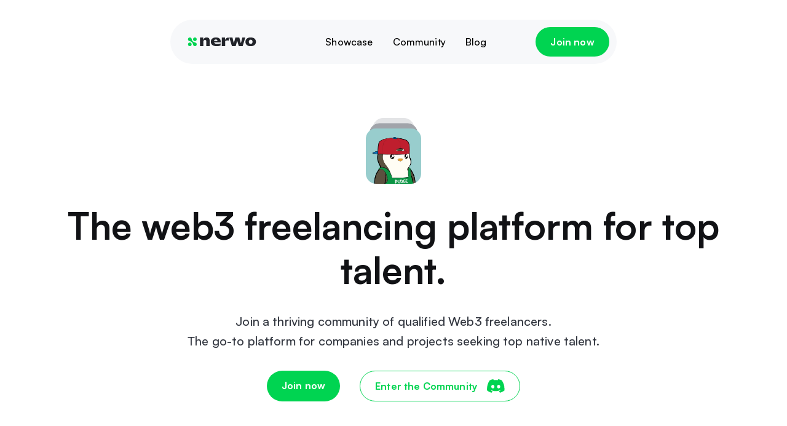

--- FILE ---
content_type: text/html
request_url: https://www.nerwo.xyz/explore/1716586081247x282208195171434800
body_size: 10710
content:
<!DOCTYPE html><!--Ahp3BeRxVBFYHOWC94mML--><html lang="en"><head><meta charSet="utf-8"/><meta name="viewport" content="initial-scale=1, width=device-width"/><meta name="viewport" content="width=device-width, initial-scale=1"/><link rel="stylesheet" href="/_next/static/chunks/b219350a478a225a.css" data-precedence="next"/><link rel="preload" as="script" fetchPriority="low" href="/_next/static/chunks/cbd55ab9639e1e66.js"/><script src="/_next/static/chunks/8c4bb65ca9f95eb5.js" async=""></script><script src="/_next/static/chunks/023d923a37d494fc.js" async=""></script><script src="/_next/static/chunks/e241394cca6a88a3.js" async=""></script><script src="/_next/static/chunks/turbopack-94dab1dd3b63a457.js" async=""></script><script src="/_next/static/chunks/03f4bee6cde13abe.js" async=""></script><script src="/_next/static/chunks/ff1a16fafef87110.js" async=""></script><script src="/_next/static/chunks/247eb132b7f7b574.js" async=""></script><script src="/_next/static/chunks/5f8b688ad2aa3700.js" async=""></script><title>Nerwo - The Web3 freelancing platform for top talent</title><meta property="og:title" content="Nerwo - The Web3 freelancing platform for top talent"/><meta property="og:description" content="Join a thriving community of qualified Web3 freelancers. The go-to platform for companies and projects seeking top native talent."/><meta property="og:image" content="https://www.nerwo.xyz/images/opengraph.webp"/><meta property="og:url" content="https://www.nerwo.xyz/"/><meta property="og:type" content="website"/><link rel="icon" href="/favicon.ico" sizes="any"/><link rel="icon" href="/icon.svg" type="image/svg+xml" sizes="any"/><link rel="apple-touch-icon" href="/apple-icon.png" type="image/png" sizes="any"/><link rel="icon" href="/favicon.ico?favicon.3cd31107.ico" sizes="32x32" type="image/x-icon"/><link rel="icon" href="/icon.svg?icon.152ff3b5.svg" sizes="any" type="image/svg+xml"/><link rel="apple-touch-icon" href="/apple-icon.png?apple-icon.0dd9ff92.png" sizes="1080x1080" type="image/png"/><script src="/_next/static/chunks/a6dad97d9634a72d.js" noModule=""></script></head><body><div hidden=""><!--$--><!--/$--></div><header class="fixed z-40 w-full"><div class="relative py-0 sm:py-4 md:py-8"><div class="mx-auto w-full text-center sm:container"><div class="mx-auto inline-flex w-full flex-col rounded-none bg-[#F7F8FA] p-4 sm:w-auto sm:rounded-full sm:p-3 sm:pl-7"><div class="inline-flex w-full items-center justify-between space-x-10 sm:justify-center md:space-x-20"><a title="Homepage" href="/"><img alt="Logo Nerwo" loading="lazy" width="100" height="100" decoding="async" data-nimg="1" class="inline h-8 w-28" style="color:transparent" src="/images/svg/logo.svg"/></a><div class="hidden items-center space-x-4 sm:flex md:space-x-8"><a class="font-custom-md block font-medium hover:underline sm:hidden" title="Homepage" href="/">Homepage</a><a class="font-custom-md font-medium hover:underline" title="Showcase" href="https://app.nerwo.xyz">Showcase</a><a class="font-custom-md font-medium hover:underline" title="Community" target="_blank" href="https://discord.gg/VRDWGNvPFc">Community</a><a title="Blog" target="_blank" class="font-custom-md font-medium hover:underline" href="https://blog.nerwo.xyz/">Blog</a></div><a title="Join now" class="font-custom-md hidden rounded-full bg-surfaceAction px-4 py-2 font-bold text-textOnAction hover:bg-surfaceActionHover sm:block md:px-6 md:py-3" href="https://app.nerwo.xyz/register">Join now</a><div class="block sm:hidden"><button class="relative z-50 flex h-8 w-8 items-center justify-center"><svg viewBox="0 0 24 24" fill="none" xmlns="http://www.w3.org/2000/svg" class="h-8 w-8"><path d="M4 6H20M4 12H20M4 18H20" stroke="black" stroke-width="2" stroke-linecap="round" stroke-linejoin="round"></path></svg></button></div></div></div></div></div></header><main class="pt-16 md:pt-32"><div class="container mx-auto py-16 text-center"><img alt="Pudge" loading="lazy" width="90" height="90" decoding="async" data-nimg="1" class="inline-block" style="color:transparent" src="/images/home/top-image.png"/><h2 class="font-custom-h1 px-8 py-8 font-bold text-textHeadings">The web3 freelancing platform for top talent.</h2><p class="font-custom-lg font-medium text-textBody">Join a thriving community of qualified Web3 freelancers.<br/>The go-to platform for companies and projects seeking top native talent.</p><div class="flex justify-center space-x-4 py-8 md:space-x-8"><a title="Join now" class="font-custom-md rounded-full bg-surfaceAction px-4 py-2 font-bold text-textOnAction hover:bg-surfaceActionHover md:px-6 md:py-3" href="https://app.nerwo.xyz/register">Join now</a><a target="_blank" title="Enter the Community" class="font-custom-md flex flex-row items-center justify-center space-x-4 rounded-full border border-bordersAction bg-white px-4 py-2 font-bold text-textAction hover:border-surfaceActionHover hover:text-textActionHover md:px-6 md:py-3" href="https://discord.gg/z7htCut4E2"><span>Enter the Community</span><svg width="29" height="23" viewBox="0 0 29 23" xmlns="http://www.w3.org/2000/svg"><path d="M24.1602 2.73385C22.2964 1.86188 20.3245 1.24233 18.2969 0.891602C18.0205 1.3985 17.7698 1.919 17.5457 2.45113C15.3921 2.12232 13.201 2.12232 11.0473 2.45113C10.8211 1.91844 10.5674 1.39789 10.287 0.891602C8.2575 1.24266 6.28413 1.86393 4.41953 2.73882C1.10305 7.55203 -0.390416 13.3892 0.206903 19.2038C2.37225 20.8401 4.80531 22.0879 7.39763 22.8916C7.98049 22.0903 8.49574 21.242 8.93809 20.3554C8.09622 20.0348 7.28463 19.6397 6.51299 19.1748C6.71612 19.0239 6.9151 18.8664 7.10745 18.7047C9.35019 19.7845 11.8074 20.3452 14.2965 20.3452C16.7857 20.3452 19.2429 19.7845 21.4856 18.7047C21.6804 18.8705 21.8786 19.0247 22.0801 19.1748C21.3077 19.6397 20.4952 20.0345 19.6525 20.3546C20.0934 21.2415 20.6076 22.0902 21.1896 22.8916C23.784 22.0895 26.2189 20.8419 28.3853 19.2046C28.9826 13.3865 27.4844 7.5461 24.1602 2.73385ZM9.57483 15.8891C8.85263 15.8369 8.1799 15.5029 7.70184 14.959C7.22378 14.4152 6.97873 13.7052 7.01957 12.9823C6.97454 12.2582 7.21808 11.5457 7.69692 11.0007C8.17577 10.4556 8.85096 10.1224 9.57483 10.0738C9.93407 10.0956 10.2854 10.1883 10.6087 10.3466C10.9319 10.5048 11.2206 10.7255 11.4582 10.9959C11.6957 11.2663 11.8774 11.581 11.9927 11.9219C12.108 12.2628 12.1547 12.6232 12.1301 12.9823C12.1756 13.7063 11.9321 14.4188 11.4531 14.9637C10.9742 15.5086 10.2987 15.8413 9.57483 15.8891ZM19.0174 15.8891C18.2952 15.8369 17.6225 15.5029 17.1444 14.959C16.6663 14.4152 16.4213 13.7052 16.4621 12.9823C16.4171 12.2582 16.6606 11.5457 17.1395 11.0007C17.6183 10.4556 18.2935 10.1224 19.0174 10.0738C19.3766 10.0956 19.728 10.1883 20.0512 10.3466C20.3745 10.5048 20.6632 10.7255 20.9007 10.9959C21.1383 11.2663 21.3199 11.581 21.4353 11.9219C21.5506 12.2628 21.5973 12.6232 21.5726 12.9823C21.6179 13.7063 21.3744 14.4187 20.8954 14.9635C20.4165 15.5083 19.7412 15.8411 19.0174 15.8891Z" fill="currentColor"></path></svg></a></div><div class="py-8"><p class="font-custom-md font-medium text-textDisabled">Trusted by teams at</p><div class="mt-6 flex flex-wrap items-center justify-center gap-10"><img alt="Singular" loading="lazy" width="131" height="24" decoding="async" data-nimg="1" style="color:transparent" src="/images/home/sponsors/singular.png"/><img alt="Forbes" loading="lazy" width="98" height="24" decoding="async" data-nimg="1" style="color:transparent" src="/images/home/sponsors/forbes.png"/><img alt="Abstract" loading="lazy" width="172" height="24" decoding="async" data-nimg="1" style="color:transparent" src="/images/home/sponsors/abstract.png"/><img alt="Sovrn.act" loading="lazy" width="140" height="29" decoding="async" data-nimg="1" style="color:transparent" src="/images/home/sponsors/sovrn.png"/><img alt="Victus Capital" loading="lazy" width="208" height="24" decoding="async" data-nimg="1" style="color:transparent" src="/images/home/sponsors/victus.png"/></div></div><div class="mt-12 text-center"><img alt="Nerwo Platform" title="Nerwo Platform" loading="lazy" width="1240" height="640" decoding="async" data-nimg="1" class="hidden md:inline-block" style="color:transparent" src="/images/home/app.jpg"/><img alt="Nerwo Platform" title="Nerwo Platform" loading="lazy" width="1179" height="1116" decoding="async" data-nimg="1" class="inline-block md:hidden" style="color:transparent" src="/images/home/app-mobile.jpg"/></div></div><div class="mt-12"><h3 class="font-custom-h2 px-4 text-center font-bold text-black md:px-0">Find the right Web3 freelancer in seconds.</h3><div class="pt-16 text-center"><div class="embla embla__viewport"><div class="embla__container"><div class="embla__slide flex flex-col pl-5 text-center"><p class="font-custom-md block w-full pb-6 font-bold text-black">Social Media Management</p><img alt="Social Media Management" loading="lazy" width="400" height="400" decoding="async" data-nimg="1" style="color:transparent" src="/images/home/slider/image1.png"/></div><div class="embla__slide flex flex-col pl-5 text-center"><p class="font-custom-md block w-full pb-6 font-bold text-black">Collab Management</p><img alt="Collab Management" loading="lazy" width="400" height="400" decoding="async" data-nimg="1" style="color:transparent" src="/images/home/slider/image2.png"/></div><div class="embla__slide flex flex-col pl-5 text-center"><p class="font-custom-md block w-full pb-6 font-bold text-black">Space Host</p><img alt="Space Host" loading="lazy" width="400" height="400" decoding="async" data-nimg="1" style="color:transparent" src="/images/home/slider/image3.png"/></div><div class="embla__slide flex flex-col pl-5 text-center"><p class="font-custom-md block w-full pb-6 font-bold text-black">Partnership Management</p><img alt="Partnership Management" loading="lazy" width="400" height="400" decoding="async" data-nimg="1" style="color:transparent" src="/images/home/slider/image4.png"/></div><div class="embla__slide flex flex-col pl-5 text-center"><p class="font-custom-md block w-full pb-6 font-bold text-black">Ghostwriting</p><img alt="Ghostwriting" loading="lazy" width="400" height="400" decoding="async" data-nimg="1" style="color:transparent" src="/images/home/slider/image5.png"/></div><div class="embla__slide flex flex-col pl-5 text-center"><p class="font-custom-md block w-full pb-6 font-bold text-black">Community Management</p><img alt="Community Management" loading="lazy" width="400" height="400" decoding="async" data-nimg="1" style="color:transparent" src="/images/home/slider/image6.png"/></div><div class="embla__slide flex flex-col pl-5 text-center"><p class="font-custom-md block w-full pb-6 font-bold text-black">Moderation</p><img alt="Moderation" loading="lazy" width="400" height="400" decoding="async" data-nimg="1" style="color:transparent" src="/images/home/slider/image7.png"/></div><div class="embla__slide flex flex-col pl-5 text-center"><p class="font-custom-md block w-full pb-6 font-bold text-black">Alpha Calling</p><img alt="Alpha Calling" loading="lazy" width="400" height="400" decoding="async" data-nimg="1" style="color:transparent" src="/images/home/slider/image8.png"/></div><div class="embla__slide flex flex-col pl-5 text-center"><p class="font-custom-md block w-full pb-6 font-bold text-black">Content Creation</p><img alt="Content Creation" loading="lazy" width="400" height="400" decoding="async" data-nimg="1" style="color:transparent" src="/images/home/slider/image9.png"/></div><div class="embla__slide flex flex-col pl-5 text-center"><p class="font-custom-md block w-full pb-6 font-bold text-black">Graphic Design</p><img alt="Graphic Design" loading="lazy" width="400" height="400" decoding="async" data-nimg="1" style="color:transparent" src="/images/home/slider/image10.png"/></div><div class="embla__slide flex flex-col pl-5 text-center"><p class="font-custom-md block w-full pb-6 font-bold text-black">Sales Management</p><img alt="Sales Management" loading="lazy" width="400" height="400" decoding="async" data-nimg="1" style="color:transparent" src="/images/home/slider/image11.png"/></div><div class="embla__slide flex flex-col pl-5 text-center"><p class="font-custom-md block w-full pb-6 font-bold text-black">Advisoring</p><img alt="Advisoring" loading="lazy" width="400" height="400" decoding="async" data-nimg="1" style="color:transparent" src="/images/home/slider/image12.png"/></div><div class="embla__slide flex flex-col pl-5 text-center"><p class="font-custom-md block w-full pb-6 font-bold text-black">Web3 Strategy</p><img alt="Web3 Strategy" loading="lazy" width="400" height="400" decoding="async" data-nimg="1" style="color:transparent" src="/images/home/slider/image13.png"/></div><div class="embla__slide flex flex-col pl-5 text-center"><p class="font-custom-md block w-full pb-6 font-bold text-black">3D Design</p><img alt="3D Design" loading="lazy" width="400" height="400" decoding="async" data-nimg="1" style="color:transparent" src="/images/home/slider/image14.png"/></div> </div></div><div class="flex justify-center"><a title="Showcase" class="font-custom-md mt-8 block rounded-full bg-surfaceAction px-4 py-2 font-bold text-textOnAction hover:bg-surfaceActionHover md:px-6 md:py-3" href="https://app.nerwo.xyz">Go to the Showcase</a></div></div></div><div class="mt-16 md:mt-28"><h3 class="font-custom-h2 px-4 text-center font-bold text-black md:px-0">Freelancer&#x27;s Benefits.</h3><h4 class="font-custom-lg mb-12 mt-4 px-4 text-center font-medium text-textBody md:px-0">Why web3 freelancers choose Nerwo.</h4><div class="container mx-auto flex flex-col gap-x-0 gap-y-12 md:flex-row md:gap-x-4 md:gap-y-0"><div class="flex w-full flex-col md:w-1/3"><img alt="Self Promoting" title="Self Promoting" loading="lazy" width="400" height="400" decoding="async" data-nimg="1" class="mb-4 md:mb-8" style="color:transparent" src="/images/home/benefits/image1.png"/><div><h5 class="font-custom-h6 mb-3 font-bold text-black">Self Promoting</h5><p class="font-custom-md font-medium text-textBody">Your profile on Nerwo acts as a personal webpage, benefiting from the trust and search engine authority we are continuously building. Listing your services is completely free, and we actively work to connect with new partners and companies that can discover your profile.</p></div></div><div class="flex w-full flex-col md:w-1/3"><img alt="Quality web3 Jobs" title="Quality web3 Jobs" loading="lazy" width="400" height="400" decoding="async" data-nimg="1" class="mb-4 md:mb-8" style="color:transparent" src="/images/home/benefits/image2.png"/><div><h5 class="font-custom-h6 mb-3 font-bold text-black">Quality web3 Jobs</h5><p class="font-custom-md font-medium text-textBody">Access top-tier projects in the Web3 space. At Nerwo, we focus on connecting freelancers with innovative companies and projects that are pushing the boundaries of blockchain technology. No more irrelevant gigs—only real opportunities that match your Web3 expertise.</p></div></div><div class="flex w-full flex-col md:w-1/3"><img alt="Guaranteed Payment" title="Guaranteed Payment" loading="lazy" width="400" height="400" decoding="async" data-nimg="1" class="mb-4 md:mb-8" style="color:transparent" src="/images/home/benefits/image3.png"/><div><h5 class="font-custom-h6 mb-3 font-bold text-black">Guaranteed Payment</h5><p class="font-custom-md font-medium text-textBody">Get paid securely for every project. With Nerwo’s escrow system, powered by smart contracts, your payment is guaranteed. Funds are held securely and released only when the job is completed to the client’s satisfaction, ensuring a fair and transparent process for everyone involved.</p></div></div></div></div><div class="mt-16 md:mt-28"><h3 class="font-custom-h2 px-4 text-center font-bold text-black md:px-0">How Nerwo works.</h3><div class="container mx-auto mt-12 flex flex-col gap-x-0 gap-y-12 md:flex-row md:gap-x-4 md:gap-y-0"><div class="flex w-full flex-col md:w-1/3"><img alt="Create a profile" title="Create a profile" loading="lazy" width="400" height="400" decoding="async" data-nimg="1" class="mb-4 md:mb-8" style="color:transparent" src="/images/home/how/image1.png"/><div class="text-center"><h5 class="font-custom-h6 mb-3 font-bold text-black">Create a profile</h5><p class="font-custom-md font-medium text-textBody">Sign up and showcase your skills and services.</p></div></div><div class="flex w-full flex-col md:w-1/3"><img alt="Get Paid in Crypto" title="Get Paid in Crypto" loading="lazy" width="400" height="400" decoding="async" data-nimg="1" class="mb-4 md:mb-8" style="color:transparent" src="/images/home/how/image2.png"/><div class="text-center"><h5 class="font-custom-h6 mb-3 font-bold text-black">Get Paid in Crypto</h5><p class="font-custom-md font-medium text-textBody">Complete work, and payments are securely processed through smart contract escrow.</p></div></div><div class="flex w-full flex-col md:w-1/3"><img alt="Build your web3 resume" title="Build your web3 resume" loading="lazy" width="400" height="400" decoding="async" data-nimg="1" class="mb-4 md:mb-8" style="color:transparent" src="/images/home/how/image3.png"/><div class="text-center"><h5 class="font-custom-h6 mb-3 font-bold text-black">Build your web3 resume</h5><p class="font-custom-md font-medium text-textBody">Automatically receive on-chain certification of the work you have done and systematically build a professional on-chain resume.</p></div></div></div></div><div class="mt-16 md:mt-28"><h3 class="font-custom-h2 px-4 text-center font-bold text-black md:px-0">What our users are saying.</h3><div class="container mx-auto mt-12"><div class="grid gap-5 md:grid-cols-2 lg:grid-cols-4"><div class="grid gap-4"><div class="rounded-lg border border-colorsGray100 p-5 block md:hidden"><div class="flex flex-row items-center gap-x-5"><div class="relative"><img alt="Hardik" title="Hardik" loading="lazy" width="48" height="48" decoding="async" data-nimg="1" style="color:transparent" src="/images/home/feedbacks/image1.png"/><img alt="KOKODI Games" title="KOKODI Games" loading="lazy" width="16" height="16" decoding="async" data-nimg="1" class="absolute bottom-0 right-0" style="color:transparent" src="/images/home/feedbacks/kokodi.png"/></div><div class="flex flex-col"><a title="Hardik" class="font-custom-md font-bold text-textHeadings underline" target="_blank" href="https://x.com/_kidrah_24/status/1881586418935296368 ">Hardik</a><span class="font-custom-sm font-medium text-textDisabled">KOKODI Games</span></div></div><p class="font-custom-md mt-5 font-medium text-black">This is by far my favourite product on Abstract Chain. Are you looking for a job or freelance opportunity in Web3? If your answer is yes, then Nerwo is the perfect platform for you! It&#x27;s an incredible product, to be honest.</p></div><div class="rounded-lg border border-colorsGray100 p-5 hidden md:block"><div class="flex flex-row items-center gap-x-5"><div class="relative"><img alt="Uncle Beanz" title="Uncle Beanz" loading="lazy" width="48" height="48" decoding="async" data-nimg="1" style="color:transparent" src="/images/home/feedbacks/image2.png"/><img alt="Ankh Labs" title="Ankh Labs" loading="lazy" width="16" height="16" decoding="async" data-nimg="1" class="absolute bottom-0 right-0" style="color:transparent" src="/images/home/feedbacks/ankh-labs.png"/></div><div class="flex flex-col"><a title="Uncle Beanz" class="font-custom-md font-bold text-textHeadings underline" target="_blank" href="https://x.com/0xunclebeanz/status/1876017325704384546">Uncle Beanz</a><span class="font-custom-sm font-medium text-textDisabled">Ankh Labs</span></div></div><p class="font-custom-md mt-5 font-medium text-black">Nerwo is redefining Web3 freelancing for the future.</p></div><div class="rounded-lg border border-colorsGray100 p-5 hidden md:block"><div class="flex flex-row items-center gap-x-5"><div class="relative"><img alt="Maxxx" title="Maxxx" loading="lazy" width="48" height="48" decoding="async" data-nimg="1" style="color:transparent" src="/images/home/feedbacks/image3.png"/></div><div class="flex flex-col"><a title="Maxxx" class="font-custom-md font-bold text-textHeadings underline" target="_blank" href="https://x.com/MaxDesigns16/status/1875314564944032128 ">Maxxx</a><span class="font-custom-sm font-medium text-textDisabled"></span></div></div><p class="font-custom-md mt-5 font-medium text-black">Freelancing, Reimagined.</p></div><div class="rounded-lg border border-colorsGray100 p-5 hidden md:block"><div class="flex flex-row items-center gap-x-5"><div class="relative"><img alt="Hutch" title="Hutch" loading="lazy" width="48" height="48" decoding="async" data-nimg="1" style="color:transparent" src="/images/home/feedbacks/image4.png"/></div><div class="flex flex-col"><a title="Hutch" class="font-custom-md font-bold text-textHeadings underline" target="_blank" href="https://x.com/LovingNFTs/status/1875175689919349169">Hutch</a><span class="font-custom-sm font-medium text-textDisabled"></span></div></div><p class="font-custom-md mt-5 font-medium text-black">Nerwo is creating the largest Web3 freelancer community, offering a platform to discover native talent and enhance visibility for everyone.</p></div><div class="rounded-lg border border-colorsGray100 p-5 hidden md:block"><div class="flex flex-row items-center gap-x-5"><div class="relative"><img alt="Yarj" title="Yarj" loading="lazy" width="48" height="48" decoding="async" data-nimg="1" style="color:transparent" src="/images/home/feedbacks/image5.png"/></div><div class="flex flex-col"><a title="Yarj" class="font-custom-md font-bold text-textHeadings underline" target="_blank" href="https://x.com/0xYarj/status/1879127509922443449">Yarj</a><span class="font-custom-sm font-medium text-textDisabled"></span></div></div><p class="font-custom-md mt-5 font-medium text-black">Nerwo aims to be a marketplace for freelancers in web3 but with all the ease of use and interface of web2.</p></div></div><div class="grid gap-4"><div class="rounded-lg border border-colorsGray100 p-5 block md:hidden"><div class="flex flex-row items-center gap-x-5"><div class="relative"><img alt="Ticklesnarf" title="Ticklesnarf" loading="lazy" width="48" height="48" decoding="async" data-nimg="1" style="color:transparent" src="/images/home/feedbacks/image6.png"/></div><div class="flex flex-col"><a title="Ticklesnarf" class="font-custom-md font-bold text-textHeadings underline" target="_blank" href="https://x.com/ticklesnarf10/status/1871889700270510148">Ticklesnarf</a><span class="font-custom-sm font-medium text-textDisabled"></span></div></div><p class="font-custom-md mt-5 font-medium text-black">One of the hard aspects of doing Collab manager work is finding the right fit between a project builder and CM person/team. Nerwo takes on that work to connect teams together based on mutual goals AND you don’t need to go hunting as they bring it to you.</p></div><div class="rounded-lg border border-colorsGray100 p-5 hidden md:block"><div class="flex flex-row items-center gap-x-5"><div class="relative"><img alt="Bharat Krymo" title="Bharat Krymo" loading="lazy" width="48" height="48" decoding="async" data-nimg="1" style="color:transparent" src="/images/home/feedbacks/image7.png"/><img alt="6529 Capital" title="6529 Capital" loading="lazy" width="16" height="16" decoding="async" data-nimg="1" class="absolute bottom-0 right-0" style="color:transparent" src="/images/home/feedbacks/6529-capital.png"/></div><div class="flex flex-col"><a title="Bharat Krymo" class="font-custom-md font-bold text-textHeadings underline" target="_blank" href="https://x.com/krybharat/status/1879243386512974034">Bharat Krymo</a><span class="font-custom-sm font-medium text-textDisabled">6529 Capital</span></div></div><p class="font-custom-md mt-5 font-medium text-black">You should check them out if you have a web3 freelance need.</p></div><div class="rounded-lg border border-colorsGray100 p-5 hidden md:block"><div class="flex flex-row items-center gap-x-5"><div class="relative"><img alt="Farhus" title="Farhus" loading="lazy" width="48" height="48" decoding="async" data-nimg="1" style="color:transparent" src="/images/home/feedbacks/image8.png"/></div><div class="flex flex-col"><a title="Farhus" class="font-custom-md font-bold text-textHeadings underline" target="_blank" href="https://x.com/FarhusNFT/status/1878067727228879179">Farhus</a><span class="font-custom-sm font-medium text-textDisabled"></span></div></div><p class="font-custom-md mt-5 font-medium text-black">It&#x27;s like Fiverr and Upwork but built for Web3 lovers, with seamless crypto payments, no high fees and barriers.</p></div><div class="rounded-lg border border-colorsGray100 p-5 hidden md:block"><div class="flex flex-row items-center gap-x-5"><div class="relative"><img alt="Jassp3r" title="Jassp3r" loading="lazy" width="48" height="48" decoding="async" data-nimg="1" style="color:transparent" src="/images/home/feedbacks/image9.png"/><img alt="BAGS" title="BAGS" loading="lazy" width="16" height="16" decoding="async" data-nimg="1" class="absolute bottom-0 right-0" style="color:transparent" src="/images/home/feedbacks/bags.png"/></div><div class="flex flex-col"><a title="Jassp3r" class="font-custom-md font-bold text-textHeadings underline" target="_blank" href="https://x.com/johnjassper/status/1876954951286493654">Jassp3r</a><span class="font-custom-sm font-medium text-textDisabled">BAGS</span></div></div><p class="font-custom-md mt-5 font-medium text-black">Nerwo is building the project that would change your career.</p></div></div><div class="grid gap-4"><div class="rounded-lg border border-colorsGray100 p-5 block md:hidden"><div class="flex flex-row items-center gap-x-5"><div class="relative"><img alt="Ife Baby" title="Ife Baby" loading="lazy" width="48" height="48" decoding="async" data-nimg="1" style="color:transparent" src="/images/home/feedbacks/image10.png"/></div><div class="flex flex-col"><a title="Ife Baby" class="font-custom-md font-bold text-textHeadings underline" target="_blank" href="https://x.com/princess_i5/status/1876518600082956515">Ife Baby</a><span class="font-custom-sm font-medium text-textDisabled"></span></div></div><p class="font-custom-md mt-5 font-medium text-black">Nerwo is a better version of Upwork. It’s for Web3 talents, built by Web3 individuals, and run on a Web3 chain, Abstract.</p></div><div class="rounded-lg border border-colorsGray100 p-5 hidden md:block"><div class="flex flex-row items-center gap-x-5"><div class="relative"><img alt="Oscar" title="Oscar" loading="lazy" width="48" height="48" decoding="async" data-nimg="1" style="color:transparent" src="/images/home/feedbacks/image11.png"/></div><div class="flex flex-col"><a title="Oscar" class="font-custom-md font-bold text-textHeadings underline" target="_blank" href="https://x.com/HyperxOscar/status/1876341623346303164">Oscar</a><span class="font-custom-sm font-medium text-textDisabled"></span></div></div><p class="font-custom-md mt-5 font-medium text-black">Nerwo has been diligently connecting with Web3 talent, unveiling partnerships, and building strong community ties.</p></div><div class="rounded-lg border border-colorsGray100 p-5 hidden md:block"><div class="flex flex-row items-center gap-x-5"><div class="relative"><img alt="Elect" title="Elect" loading="lazy" width="48" height="48" decoding="async" data-nimg="1" style="color:transparent" src="/images/home/feedbacks/image12.png"/></div><div class="flex flex-col"><a title="Elect" class="font-custom-md font-bold text-textHeadings underline" target="_blank" href="https://x.com/Elect_Hyginus/status/1876161966072275358">Elect</a><span class="font-custom-sm font-medium text-textDisabled"></span></div></div><p class="font-custom-md mt-5 font-medium text-black">Nerwo is a project with a different kind of utility, created to tackle the major problem in the web3 space “Web3 Jobs”.</p></div><div class="rounded-lg border border-colorsGray100 p-5 hidden md:block"><div class="flex flex-row items-center gap-x-5"><div class="relative"><img alt="Lofi.eth" title="Lofi.eth" loading="lazy" width="48" height="48" decoding="async" data-nimg="1" style="color:transparent" src="/images/home/feedbacks/image13.png"/></div><div class="flex flex-col"><a title="Lofi.eth" class="font-custom-md font-bold text-textHeadings underline" target="_blank" href="https://x.com/lofi_eth/status/1875275295898599527">Lofi.eth</a><span class="font-custom-sm font-medium text-textDisabled"></span></div></div><p class="font-custom-md mt-5 font-medium text-black">Nerwo will be the go-to marketplace for freelancers. It will be a better alternative to Upwork that leverages crypto and web3.</p></div></div><div class="grid gap-4"><div class="rounded-lg border border-colorsGray100 p-5 block md:hidden"><div class="flex flex-row items-center gap-x-5"><div class="relative"><img alt="Flourish" title="Flourish" loading="lazy" width="48" height="48" decoding="async" data-nimg="1" style="color:transparent" src="/images/home/feedbacks/image14.png"/></div><div class="flex flex-col"><a title="Flourish" class="font-custom-md font-bold text-textHeadings underline" target="_blank" href="https://x.com/W3B_guy/status/1874970524205695300">Flourish</a><span class="font-custom-sm font-medium text-textDisabled"></span></div></div><p class="font-custom-md mt-5 font-medium text-black">Imagine a world where freelancers can work securely, get paid in crypto, and showcase their talent to the global Web3 community—all without worrying about scams or high fees.That world is here, and it’s called Nerwo.</p></div><div class="rounded-lg border border-colorsGray100 p-5 hidden md:block"><div class="flex flex-row items-center gap-x-5"><div class="relative"><img alt="Merts" title="Merts" loading="lazy" width="48" height="48" decoding="async" data-nimg="1" style="color:transparent" src="/images/home/feedbacks/image15.png"/><img alt="Alpha Vision" title="Alpha Vision" loading="lazy" width="16" height="16" decoding="async" data-nimg="1" class="absolute bottom-0 right-0" style="color:transparent" src="/images/home/feedbacks/alpha-vision.png"/></div><div class="flex flex-col"><a title="Merts" class="font-custom-md font-bold text-textHeadings underline" target="_blank" href="https://x.com/merts_eth/status/1873797327288492191">Merts</a><span class="font-custom-sm font-medium text-textDisabled">Alpha Vision</span></div></div><p class="font-custom-md mt-5 font-medium text-black">If you are looking for an alpha on the Abstract Chain this one is right there: Nerwo.</p></div><div class="rounded-lg border border-colorsGray100 p-5 hidden md:block"><div class="flex flex-row items-center gap-x-5"><div class="relative"><img alt="BR" title="BR" loading="lazy" width="48" height="48" decoding="async" data-nimg="1" style="color:transparent" src="/images/home/feedbacks/image16.png"/><img alt="Inferno Labs" title="Inferno Labs" loading="lazy" width="16" height="16" decoding="async" data-nimg="1" class="absolute bottom-0 right-0" style="color:transparent" src="/images/home/feedbacks/inferno-labs.png"/></div><div class="flex flex-col"><a title="BR" class="font-custom-md font-bold text-textHeadings underline" target="_blank" href="https://x.com/BRNFT_/status/1873094037806494175">BR</a><span class="font-custom-sm font-medium text-textDisabled">Inferno Labs</span></div></div><p class="font-custom-md mt-5 font-medium text-black">Highly recommended.</p></div><div class="rounded-lg border border-colorsGray100 p-5 hidden md:block"><div class="flex flex-row items-center gap-x-5"><div class="relative"><img alt="Adrian" title="Adrian" loading="lazy" width="48" height="48" decoding="async" data-nimg="1" style="color:transparent" src="/images/home/feedbacks/image17.png"/><img alt="Abstract Chain" title="Abstract Chain" loading="lazy" width="16" height="16" decoding="async" data-nimg="1" class="absolute bottom-0 right-0" style="color:transparent" src="/images/home/feedbacks/abstract-chain.png"/></div><div class="flex flex-col"><a title="Adrian" class="font-custom-md font-bold text-textHeadings underline" target="_blank" href="https://x.com/adrianslai/status/1873497979040239922">Adrian</a><span class="font-custom-sm font-medium text-textDisabled">Abstract Chain</span></div></div><p class="font-custom-md mt-5 font-medium text-black">Our space needs a great freelancing marketplace. Love it that it’s being built on Abstract.</p></div></div></div></div></div><div class="mt-16 md:mt-28"><h3 class="font-custom-h2 px-4 text-center font-bold text-black md:px-0">Nerwo&#x27;s frequently asked questions.</h3><h4 class="font-custom-lg mb-12 mt-4 px-4 text-center font-medium text-textBody md:px-0">All you&#x27;ve to know about Nerwo.</h4><div class="container mx-auto flex flex-col gap-y-6"><div class="rounded-lg border border-colorsGray100 p-5"><div class="flex cursor-pointer flex-row items-center justify-between"><h5 class="font-custom-h6 cursor-pointer font-bold text-textHeadings">Why do I need to connect my wallet to register?</h5><img alt="Why do I need to connect my wallet to register?" title="Why do I need to connect my wallet to register?" loading="lazy" width="24" height="24" decoding="async" data-nimg="1" style="color:transparent;transform:rotate(0deg);transition:transform 0.3s" src="/images/svg/arrow-up.svg"/></div></div><div class="rounded-lg border border-colorsGray100 p-5"><div class="flex cursor-pointer flex-row items-center justify-between"><h5 class="font-custom-h6 cursor-pointer font-bold text-textHeadings">How much does it cost?</h5><img alt="How much does it cost?" title="How much does it cost?" loading="lazy" width="24" height="24" decoding="async" data-nimg="1" style="color:transparent;transform:rotate(0deg);transition:transform 0.3s" src="/images/svg/arrow-up.svg"/></div></div><div class="rounded-lg border border-colorsGray100 p-5"><div class="flex cursor-pointer flex-row items-center justify-between"><h5 class="font-custom-h6 cursor-pointer font-bold text-textHeadings">How can I be sure I get paid?</h5><img alt="How can I be sure I get paid?" title="How can I be sure I get paid?" loading="lazy" width="24" height="24" decoding="async" data-nimg="1" style="color:transparent;transform:rotate(0deg);transition:transform 0.3s" src="/images/svg/arrow-up.svg"/></div></div><div class="rounded-lg border border-colorsGray100 p-5"><div class="flex cursor-pointer flex-row items-center justify-between"><h5 class="font-custom-h6 cursor-pointer font-bold text-textHeadings">What happens if a freelancer and a client come to blows while working?</h5><img alt="What happens if a freelancer and a client come to blows while working?" title="What happens if a freelancer and a client come to blows while working?" loading="lazy" width="24" height="24" decoding="async" data-nimg="1" style="color:transparent;transform:rotate(0deg);transition:transform 0.3s" src="/images/svg/arrow-up.svg"/></div></div></div></div><div class="container mx-auto mt-16 md:mt-28"><h4 class="font-custom-h2 text-center font-bold text-black">Your web3 extension for work safely.</h4><p class="font-custom-lg mt-4 px-0 text-center font-medium text-textBody md:px-24">Use Nerwo as an extension for your web3 journey as a freelancer, and leverage the safe tools for getting paid safely while building your certified resume.</p><div class="flex justify-center space-x-4 pt-8 md:space-x-8"><a title="Join now" class="font-custom-md rounded-full bg-surfaceAction px-4 py-2 font-bold text-textOnAction hover:bg-surfaceActionHover md:px-6 md:py-3" href="https://app.nerwo.xyz/register">Join now</a><a target="_blank" title="Enter the Community" class="font-custom-md flex flex-row items-center justify-center space-x-4 rounded-full border border-bordersAction bg-white px-4 py-2 font-bold text-textAction hover:border-surfaceActionHover hover:text-textActionHover md:px-6 md:py-3" href="https://discord.gg/z7htCut4E2"><span>Enter the Community</span><svg width="29" height="23" viewBox="0 0 29 23" xmlns="http://www.w3.org/2000/svg"><path d="M24.1602 2.73385C22.2964 1.86188 20.3245 1.24233 18.2969 0.891602C18.0205 1.3985 17.7698 1.919 17.5457 2.45113C15.3921 2.12232 13.201 2.12232 11.0473 2.45113C10.8211 1.91844 10.5674 1.39789 10.287 0.891602C8.2575 1.24266 6.28413 1.86393 4.41953 2.73882C1.10305 7.55203 -0.390416 13.3892 0.206903 19.2038C2.37225 20.8401 4.80531 22.0879 7.39763 22.8916C7.98049 22.0903 8.49574 21.242 8.93809 20.3554C8.09622 20.0348 7.28463 19.6397 6.51299 19.1748C6.71612 19.0239 6.9151 18.8664 7.10745 18.7047C9.35019 19.7845 11.8074 20.3452 14.2965 20.3452C16.7857 20.3452 19.2429 19.7845 21.4856 18.7047C21.6804 18.8705 21.8786 19.0247 22.0801 19.1748C21.3077 19.6397 20.4952 20.0345 19.6525 20.3546C20.0934 21.2415 20.6076 22.0902 21.1896 22.8916C23.784 22.0895 26.2189 20.8419 28.3853 19.2046C28.9826 13.3865 27.4844 7.5461 24.1602 2.73385ZM9.57483 15.8891C8.85263 15.8369 8.1799 15.5029 7.70184 14.959C7.22378 14.4152 6.97873 13.7052 7.01957 12.9823C6.97454 12.2582 7.21808 11.5457 7.69692 11.0007C8.17577 10.4556 8.85096 10.1224 9.57483 10.0738C9.93407 10.0956 10.2854 10.1883 10.6087 10.3466C10.9319 10.5048 11.2206 10.7255 11.4582 10.9959C11.6957 11.2663 11.8774 11.581 11.9927 11.9219C12.108 12.2628 12.1547 12.6232 12.1301 12.9823C12.1756 13.7063 11.9321 14.4188 11.4531 14.9637C10.9742 15.5086 10.2987 15.8413 9.57483 15.8891ZM19.0174 15.8891C18.2952 15.8369 17.6225 15.5029 17.1444 14.959C16.6663 14.4152 16.4213 13.7052 16.4621 12.9823C16.4171 12.2582 16.6606 11.5457 17.1395 11.0007C17.6183 10.4556 18.2935 10.1224 19.0174 10.0738C19.3766 10.0956 19.728 10.1883 20.0512 10.3466C20.3745 10.5048 20.6632 10.7255 20.9007 10.9959C21.1383 11.2663 21.3199 11.581 21.4353 11.9219C21.5506 12.2628 21.5973 12.6232 21.5726 12.9823C21.6179 13.7063 21.3744 14.4187 20.8954 14.9635C20.4165 15.5083 19.7412 15.8411 19.0174 15.8891Z" fill="currentColor"></path></svg></a></div></div><div class="mb-28 mt-20 flex flex-col gap-y-5"><div class="slider-container"><div class="ticker" style="position:relative;overflow:hidden;height:0"></div></div><div class="slider-container"><div class="ticker" style="position:relative;overflow:hidden;height:0"></div></div><div class="slider-container"><div class="ticker" style="position:relative;overflow:hidden;height:0"></div></div></div></main><!--$--><!--/$--><footer class="bg-colorsGray700 pb-8 pt-4 md:pb-12 md:pt-5"><div class="container mx-auto flex flex-col items-center justify-between py-6 md:flex-row"><img alt="Logo Nerwo" loading="lazy" width="120" height="120" decoding="async" data-nimg="1" style="color:transparent;max-width:100%;height:auto" src="/images/svg/logo-white.svg"/><nav class="space-x-2 py-4 md:space-x-10 md:py-0"><a target="_blank" class="font-custom-md font-bold text-textOnAction hover:underline" href="https://blog.nerwo.xyz">Blog</a><span class="h-6 border-l border-colorsGray500"></span><a class="font-custom-md font-bold text-textOnAction hover:underline" href="https://app.nerwo.xyz">Showcase</a><span class="font-custom-md font-bold text-textDisabled">Messages</span></nav><div class="flex items-center justify-end space-x-4"><a target="_blank" rel="noreferrer" class="flex h-8 w-8 items-center justify-center rounded-md bg-surfaceAction text-white hover:bg-surfaceActionHover" href="https://x.com/nerwoxyz"><img alt="Twitter" loading="lazy" width="15" height="15" decoding="async" data-nimg="1" style="color:transparent;max-width:100%;height:auto" src="/images/svg/x.svg"/></a><a target="_blank" rel="noreferrer" class="flex h-8 w-8 items-center justify-center rounded-md bg-surfaceAction text-white hover:bg-surfaceActionHover" href="https://discord.gg/z7htCut4E2"><img alt="Discord" loading="lazy" width="20" height="20" decoding="async" data-nimg="1" style="color:transparent;max-width:100%;height:auto" src="/images/svg/discord.svg"/></a></div></div><div class="container mx-auto py-4 text-center md:py-8 md:text-left"><hr class="border-t-colorsGray500"/></div><div class="font-custom-md container mx-auto text-center font-medium text-textOnAction">© 2025 Nerwo, all rights reserved</div></footer><script src="/_next/static/chunks/cbd55ab9639e1e66.js" id="_R_" async=""></script><script>(self.__next_f=self.__next_f||[]).push([0])</script><script>self.__next_f.push([1,"1:\"$Sreact.fragment\"\n2:I[2971,[\"/_next/static/chunks/03f4bee6cde13abe.js\"],\"default\"]\n3:I[39756,[\"/_next/static/chunks/ff1a16fafef87110.js\",\"/_next/static/chunks/247eb132b7f7b574.js\"],\"default\"]\n4:I[37457,[\"/_next/static/chunks/ff1a16fafef87110.js\",\"/_next/static/chunks/247eb132b7f7b574.js\"],\"default\"]\n5:I[5500,[\"/_next/static/chunks/03f4bee6cde13abe.js\"],\"Image\"]\n6:I[22016,[\"/_next/static/chunks/03f4bee6cde13abe.js\"],\"\"]\nb:I[68027,[],\"default\"]\n:HL[\"/_next/static/chunks/b219350a478a225a.css\",\"style\"]\n"])</script><script>self.__next_f.push([1,"0:{\"P\":null,\"b\":\"Ahp3BeRxVBFYHOWC94mML\",\"c\":[\"\",\"\"],\"q\":\"\",\"i\":false,\"f\":[[[\"\",{\"children\":[\"__PAGE__\",{}]},\"$undefined\",\"$undefined\",true],[[\"$\",\"$1\",\"c\",{\"children\":[[[\"$\",\"link\",\"0\",{\"rel\":\"stylesheet\",\"href\":\"/_next/static/chunks/b219350a478a225a.css\",\"precedence\":\"next\",\"crossOrigin\":\"$undefined\",\"nonce\":\"$undefined\"}],[\"$\",\"script\",\"script-0\",{\"src\":\"/_next/static/chunks/03f4bee6cde13abe.js\",\"async\":true,\"nonce\":\"$undefined\"}]],[\"$\",\"html\",null,{\"lang\":\"en\",\"children\":[[\"$\",\"head\",null,{\"children\":[[\"$\",\"meta\",null,{\"name\":\"viewport\",\"content\":\"initial-scale=1, width=device-width\"}],[\"$\",\"title\",null,{\"children\":\"Nerwo - The Web3 freelancing platform for top talent\"}],[\"$\",\"meta\",null,{\"property\":\"og:title\",\"content\":\"Nerwo - The Web3 freelancing platform for top talent\"}],[\"$\",\"meta\",null,{\"property\":\"og:description\",\"content\":\"Join a thriving community of qualified Web3 freelancers. The go-to platform for companies and projects seeking top native talent.\"}],[\"$\",\"meta\",null,{\"property\":\"og:image\",\"content\":\"https://www.nerwo.xyz/images/opengraph.webp\"}],[\"$\",\"meta\",null,{\"property\":\"og:url\",\"content\":\"https://www.nerwo.xyz/\"}],[\"$\",\"meta\",null,{\"property\":\"og:type\",\"content\":\"website\"}],[\"$\",\"link\",null,{\"rel\":\"icon\",\"href\":\"/favicon.ico\",\"sizes\":\"any\"}],[\"$\",\"link\",null,{\"rel\":\"icon\",\"href\":\"/icon.svg\",\"type\":\"image/svg+xml\",\"sizes\":\"any\"}],[\"$\",\"link\",null,{\"rel\":\"apple-touch-icon\",\"href\":\"/apple-icon.png\",\"type\":\"image/png\",\"sizes\":\"any\"}]]}],[\"$\",\"body\",null,{\"children\":[[\"$\",\"$L2\",null,{}],[\"$\",\"$L3\",null,{\"parallelRouterKey\":\"children\",\"error\":\"$undefined\",\"errorStyles\":\"$undefined\",\"errorScripts\":\"$undefined\",\"template\":[\"$\",\"$L4\",null,{}],\"templateStyles\":\"$undefined\",\"templateScripts\":\"$undefined\",\"notFound\":[[[\"$\",\"title\",null,{\"children\":\"404: This page could not be found.\"}],[\"$\",\"div\",null,{\"style\":{\"fontFamily\":\"system-ui,\\\"Segoe UI\\\",Roboto,Helvetica,Arial,sans-serif,\\\"Apple Color Emoji\\\",\\\"Segoe UI Emoji\\\"\",\"height\":\"100vh\",\"textAlign\":\"center\",\"display\":\"flex\",\"flexDirection\":\"column\",\"alignItems\":\"center\",\"justifyContent\":\"center\"},\"children\":[\"$\",\"div\",null,{\"children\":[[\"$\",\"style\",null,{\"dangerouslySetInnerHTML\":{\"__html\":\"body{color:#000;background:#fff;margin:0}.next-error-h1{border-right:1px solid rgba(0,0,0,.3)}@media (prefers-color-scheme:dark){body{color:#fff;background:#000}.next-error-h1{border-right:1px solid rgba(255,255,255,.3)}}\"}}],[\"$\",\"h1\",null,{\"className\":\"next-error-h1\",\"style\":{\"display\":\"inline-block\",\"margin\":\"0 20px 0 0\",\"padding\":\"0 23px 0 0\",\"fontSize\":24,\"fontWeight\":500,\"verticalAlign\":\"top\",\"lineHeight\":\"49px\"},\"children\":404}],[\"$\",\"div\",null,{\"style\":{\"display\":\"inline-block\"},\"children\":[\"$\",\"h2\",null,{\"style\":{\"fontSize\":14,\"fontWeight\":400,\"lineHeight\":\"49px\",\"margin\":0},\"children\":\"This page could not be found.\"}]}]]}]}]],[]],\"forbidden\":\"$undefined\",\"unauthorized\":\"$undefined\"}],[\"$\",\"footer\",null,{\"className\":\"bg-colorsGray700 pb-8 pt-4 md:pb-12 md:pt-5\",\"children\":[[\"$\",\"div\",null,{\"className\":\"container mx-auto flex flex-col items-center justify-between py-6 md:flex-row\",\"children\":[[\"$\",\"$L5\",null,{\"src\":\"/images/svg/logo-white.svg\",\"alt\":\"Logo Nerwo\",\"height\":120,\"width\":120,\"style\":{\"maxWidth\":\"100%\",\"height\":\"auto\"}}],[\"$\",\"nav\",null,{\"className\":\"space-x-2 py-4 md:space-x-10 md:py-0\",\"children\":[[\"$\",\"$L6\",null,{\"href\":\"https://blog.nerwo.xyz\",\"target\":\"_blank\",\"className\":\"font-custom-md font-bold text-textOnAction hover:underline\",\"children\":\"Blog\"}],[\"$\",\"span\",null,{\"className\":\"h-6 border-l border-colorsGray500\"}],[\"$\",\"$L6\",null,{\"href\":\"https://app.nerwo.xyz\",\"className\":\"font-custom-md font-bold text-textOnAction hover:underline\",\"children\":\"Showcase\"}],[\"$\",\"span\",null,{\"className\":\"font-custom-md font-bold text-textDisabled\",\"children\":\"Messages\"}]]}],[\"$\",\"div\",null,{\"className\":\"flex items-center justify-end space-x-4\",\"children\":[[\"$\",\"$L6\",null,{\"href\":\"https://x.com/nerwoxyz\",\"target\":\"_blank\",\"rel\":\"noreferrer\",\"className\":\"flex h-8 w-8 items-center justify-center rounded-md bg-surfaceAction text-white hover:bg-surfaceActionHover\",\"children\":[\"$\",\"$L5\",null,{\"src\":\"/images/svg/x.svg\",\"alt\":\"Twitter\",\"height\":15,\"width\":15,\"style\":{\"maxWidth\":\"100%\",\"height\":\"auto\"}}]}],[\"$\",\"$L6\",null,{\"href\":\"https://discord.gg/z7htCut4E2\",\"target\":\"_blank\",\"rel\":\"noreferrer\",\"className\":\"flex h-8 w-8 items-center justify-center rounded-md bg-surfaceAction text-white hover:bg-surfaceActionHover\",\"children\":[\"$\",\"$L5\",null,{\"src\":\"/images/svg/discord.svg\",\"alt\":\"Discord\",\"height\":20,\"width\":20,\"style\":{\"maxWidth\":\"100%\",\"height\":\"auto\"}}]}]]}]]}],\"$L7\",\"$L8\"]}]]}]]}]]}],{\"children\":[\"$L9\",{},null,false,false]},null,false,false],\"$La\",false]],\"m\":\"$undefined\",\"G\":[\"$b\",[]],\"S\":true}\n"])</script><script>self.__next_f.push([1,"c:I[47257,[\"/_next/static/chunks/ff1a16fafef87110.js\",\"/_next/static/chunks/247eb132b7f7b574.js\"],\"ClientPageRoot\"]\nd:I[52683,[\"/_next/static/chunks/03f4bee6cde13abe.js\",\"/_next/static/chunks/5f8b688ad2aa3700.js\"],\"default\"]\n10:I[97367,[\"/_next/static/chunks/ff1a16fafef87110.js\",\"/_next/static/chunks/247eb132b7f7b574.js\"],\"OutletBoundary\"]\n11:\"$Sreact.suspense\"\n13:I[97367,[\"/_next/static/chunks/ff1a16fafef87110.js\",\"/_next/static/chunks/247eb132b7f7b574.js\"],\"ViewportBoundary\"]\n15:I[97367,[\"/_next/static/chunks/ff1a16fafef87110.js\",\"/_next/static/chunks/247eb132b7f7b574.js\"],\"MetadataBoundary\"]\n7:[\"$\",\"div\",null,{\"className\":\"container mx-auto py-4 text-center md:py-8 md:text-left\",\"children\":[\"$\",\"hr\",null,{\"className\":\"border-t-colorsGray500\"}]}]\n8:[\"$\",\"div\",null,{\"className\":\"font-custom-md container mx-auto text-center font-medium text-textOnAction\",\"children\":\"© 2025 Nerwo, all rights reserved\"}]\n9:[\"$\",\"$1\",\"c\",{\"children\":[[\"$\",\"$Lc\",null,{\"Component\":\"$d\",\"serverProvidedParams\":{\"searchParams\":{},\"params\":{},\"promises\":[\"$@e\",\"$@f\"]}}],[[\"$\",\"script\",\"script-0\",{\"src\":\"/_next/static/chunks/5f8b688ad2aa3700.js\",\"async\":true,\"nonce\":\"$undefined\"}]],[\"$\",\"$L10\",null,{\"children\":[\"$\",\"$11\",null,{\"name\":\"Next.MetadataOutlet\",\"children\":\"$@12\"}]}]]}]\na:[\"$\",\"$1\",\"h\",{\"children\":[null,[\"$\",\"$L13\",null,{\"children\":\"$@14\"}],[\"$\",\"div\",null,{\"hidden\":true,\"children\":[\"$\",\"$L15\",null,{\"children\":[\"$\",\"$11\",null,{\"name\":\"Next.Metadata\",\"children\":\"$@16\"}]}]}],null]}]\n"])</script><script>self.__next_f.push([1,"e:{}\nf:\"$9:props:children:0:props:serverProvidedParams:params\"\n"])</script><script>self.__next_f.push([1,"14:[[\"$\",\"meta\",\"0\",{\"charSet\":\"utf-8\"}],[\"$\",\"meta\",\"1\",{\"name\":\"viewport\",\"content\":\"width=device-width, initial-scale=1\"}]]\n"])</script><script>self.__next_f.push([1,"17:I[27201,[\"/_next/static/chunks/ff1a16fafef87110.js\",\"/_next/static/chunks/247eb132b7f7b574.js\"],\"IconMark\"]\n16:[[\"$\",\"link\",\"0\",{\"rel\":\"icon\",\"href\":\"/favicon.ico?favicon.3cd31107.ico\",\"sizes\":\"32x32\",\"type\":\"image/x-icon\"}],[\"$\",\"link\",\"1\",{\"rel\":\"icon\",\"href\":\"/icon.svg?icon.152ff3b5.svg\",\"sizes\":\"any\",\"type\":\"image/svg+xml\"}],[\"$\",\"link\",\"2\",{\"rel\":\"apple-touch-icon\",\"href\":\"/apple-icon.png?apple-icon.0dd9ff92.png\",\"sizes\":\"1080x1080\",\"type\":\"image/png\"}],[\"$\",\"$L17\",\"3\",{}]]\n12:null\n"])</script></body></html>

--- FILE ---
content_type: text/css
request_url: https://www.nerwo.xyz/_next/static/chunks/b219350a478a225a.css
body_size: 4127
content:
*,:before,:after,::backdrop{--tw-border-spacing-x:0;--tw-border-spacing-y:0;--tw-translate-x:0;--tw-translate-y:0;--tw-rotate:0;--tw-skew-x:0;--tw-skew-y:0;--tw-scale-x:1;--tw-scale-y:1;--tw-pan-x: ;--tw-pan-y: ;--tw-pinch-zoom: ;--tw-scroll-snap-strictness:proximity;--tw-gradient-from-position: ;--tw-gradient-via-position: ;--tw-gradient-to-position: ;--tw-ordinal: ;--tw-slashed-zero: ;--tw-numeric-figure: ;--tw-numeric-spacing: ;--tw-numeric-fraction: ;--tw-ring-inset: ;--tw-ring-offset-width:0px;--tw-ring-offset-color:#fff;--tw-ring-color:#3b82f680;--tw-ring-offset-shadow:0 0 #0000;--tw-ring-shadow:0 0 #0000;--tw-shadow:0 0 #0000;--tw-shadow-colored:0 0 #0000;--tw-blur: ;--tw-brightness: ;--tw-contrast: ;--tw-grayscale: ;--tw-hue-rotate: ;--tw-invert: ;--tw-saturate: ;--tw-sepia: ;--tw-drop-shadow: ;--tw-backdrop-blur: ;--tw-backdrop-brightness: ;--tw-backdrop-contrast: ;--tw-backdrop-grayscale: ;--tw-backdrop-hue-rotate: ;--tw-backdrop-invert: ;--tw-backdrop-opacity: ;--tw-backdrop-saturate: ;--tw-backdrop-sepia: ;--tw-contain-size: ;--tw-contain-layout: ;--tw-contain-paint: ;--tw-contain-style: }*,:before,:after{box-sizing:border-box;border:0 solid #e5e7eb}:before,:after{--tw-content:""}html,:host{-webkit-text-size-adjust:100%;tab-size:4;font-feature-settings:normal;font-variation-settings:normal;-webkit-tap-highlight-color:transparent;font-family:ui-sans-serif,system-ui,sans-serif,Apple Color Emoji,Segoe UI Emoji,Segoe UI Symbol,Noto Color Emoji;line-height:1.5}body{line-height:inherit;margin:0}hr{height:0;color:inherit;border-top-width:1px}abbr:where([title]){-webkit-text-decoration:underline dotted;text-decoration:underline dotted}h1,h2,h3,h4,h5,h6{font-size:inherit;font-weight:inherit}a{color:inherit;-webkit-text-decoration:inherit;text-decoration:inherit}b,strong{font-weight:bolder}code,kbd,samp,pre{font-feature-settings:normal;font-variation-settings:normal;font-family:ui-monospace,SFMono-Regular,Menlo,Monaco,Consolas,Liberation Mono,Courier New,monospace;font-size:1em}small{font-size:80%}sub,sup{vertical-align:baseline;font-size:75%;line-height:0;position:relative}sub{bottom:-.25em}sup{top:-.5em}table{text-indent:0;border-color:inherit;border-collapse:collapse}button,input,optgroup,select,textarea{font-feature-settings:inherit;font-variation-settings:inherit;font-family:inherit;font-size:100%;font-weight:inherit;line-height:inherit;letter-spacing:inherit;color:inherit;margin:0;padding:0}button,select{text-transform:none}button,input:where([type=button]),input:where([type=reset]),input:where([type=submit]){-webkit-appearance:button;background-color:#0000;background-image:none}:-moz-focusring{outline:auto}:-moz-ui-invalid{box-shadow:none}progress{vertical-align:baseline}::-webkit-inner-spin-button{height:auto}::-webkit-outer-spin-button{height:auto}[type=search]{-webkit-appearance:textfield;outline-offset:-2px}::-webkit-search-decoration{-webkit-appearance:none}::-webkit-file-upload-button{-webkit-appearance:button;font:inherit}summary{display:list-item}blockquote,dl,dd,h1,h2,h3,h4,h5,h6,hr,figure,p,pre{margin:0}fieldset{margin:0;padding:0}legend{padding:0}ol,ul,menu{margin:0;padding:0;list-style:none}dialog{padding:0}textarea{resize:vertical}input::-moz-placeholder{opacity:1;color:#9ca3af}textarea::-moz-placeholder{opacity:1;color:#9ca3af}input::placeholder,textarea::placeholder{opacity:1;color:#9ca3af}button,[role=button]{cursor:pointer}:disabled{cursor:default}img,svg,video,canvas,audio,iframe,embed,object{vertical-align:middle;display:block}img,video{max-width:100%;height:auto}[hidden]:where(:not([hidden=until-found])){display:none}.container{width:100%;padding-left:1rem;padding-right:1rem}@media (min-width:640px){.container{max-width:640px}}@media (min-width:768px){.container{max-width:768px}}@media (min-width:1024px){.container{max-width:1024px}}@media (min-width:1280px){.container{max-width:1280px}}.fixed{position:fixed}.absolute{position:absolute}.relative{position:relative}.bottom-0{bottom:0}.left-0{left:0}.right-0{right:0}.top-0{top:0}.z-30{z-index:30}.z-40{z-index:40}.z-50{z-index:50}.mx-auto{margin-left:auto;margin-right:auto}.mb-12{margin-bottom:3rem}.mb-28{margin-bottom:7rem}.mb-3{margin-bottom:.75rem}.mb-4{margin-bottom:1rem}.mt-12{margin-top:3rem}.mt-16{margin-top:4rem}.mt-2{margin-top:.5rem}.mt-20{margin-top:5rem}.mt-4{margin-top:1rem}.mt-5{margin-top:1.25rem}.mt-6{margin-top:1.5rem}.mt-8{margin-top:2rem}.block{display:block}.inline-block{display:inline-block}.inline{display:inline}.flex{display:flex}.inline-flex{display:inline-flex}.grid{display:grid}.hidden{display:none}.h-6{height:1.5rem}.h-8{height:2rem}.h-full{height:100%}.w-28{width:7rem}.w-8{width:2rem}.w-full{width:100%}.shrink-0{flex-shrink:0}.transform{transform:translate(var(--tw-translate-x),var(--tw-translate-y))rotate(var(--tw-rotate))skewX(var(--tw-skew-x))skewY(var(--tw-skew-y))scaleX(var(--tw-scale-x))scaleY(var(--tw-scale-y))}.cursor-pointer{cursor:pointer}.flex-row{flex-direction:row}.flex-col{flex-direction:column}.flex-wrap{flex-wrap:wrap}.items-center{align-items:center}.justify-end{justify-content:flex-end}.justify-center{justify-content:center}.justify-between{justify-content:space-between}.gap-10{gap:2.5rem}.gap-4{gap:1rem}.gap-5{gap:1.25rem}.gap-x-0{-moz-column-gap:0px;column-gap:0}.gap-x-16{-moz-column-gap:4rem;column-gap:4rem}.gap-x-2{-moz-column-gap:.5rem;column-gap:.5rem}.gap-x-5{-moz-column-gap:1.25rem;column-gap:1.25rem}.gap-y-12{row-gap:3rem}.gap-y-5{row-gap:1.25rem}.gap-y-6{row-gap:1.5rem}.space-x-10>:not([hidden])~:not([hidden]){--tw-space-x-reverse:0;margin-right:calc(2.5rem*var(--tw-space-x-reverse));margin-left:calc(2.5rem*calc(1 - var(--tw-space-x-reverse)))}.space-x-2>:not([hidden])~:not([hidden]){--tw-space-x-reverse:0;margin-right:calc(.5rem*var(--tw-space-x-reverse));margin-left:calc(.5rem*calc(1 - var(--tw-space-x-reverse)))}.space-x-4>:not([hidden])~:not([hidden]){--tw-space-x-reverse:0;margin-right:calc(1rem*var(--tw-space-x-reverse));margin-left:calc(1rem*calc(1 - var(--tw-space-x-reverse)))}.space-y-5>:not([hidden])~:not([hidden]){--tw-space-y-reverse:0;margin-top:calc(1.25rem*calc(1 - var(--tw-space-y-reverse)));margin-bottom:calc(1.25rem*var(--tw-space-y-reverse))}.whitespace-nowrap{white-space:nowrap}.rounded-2xl{border-radius:1rem}.rounded-full{border-radius:9999px}.rounded-lg{border-radius:.5rem}.rounded-md{border-radius:.375rem}.rounded-none{border-radius:0}.border{border-width:1px}.border-b{border-bottom-width:1px}.border-l{border-left-width:1px}.border-bordersAction{--tw-border-opacity:1;border-color:rgb(0 212 81/var(--tw-border-opacity,1))}.border-bordersPrimary{--tw-border-opacity:1;border-color:rgb(215 217 218/var(--tw-border-opacity,1))}.border-colorsGray100{--tw-border-opacity:1;border-color:rgb(227 228 230/var(--tw-border-opacity,1))}.border-colorsGray500{--tw-border-opacity:1;border-color:rgb(68 73 85/var(--tw-border-opacity,1))}.border-t-colorsGray500{--tw-border-opacity:1;border-top-color:rgb(68 73 85/var(--tw-border-opacity,1))}.bg-\[\#F7F8FA\]{--tw-bg-opacity:1;background-color:rgb(247 248 250/var(--tw-bg-opacity,1))}.bg-colorsGray700{--tw-bg-opacity:1;background-color:rgb(34 36 42/var(--tw-bg-opacity,1))}.bg-iconPrimary\/75{background-color:#444955bf}.bg-surfaceAction{--tw-bg-opacity:1;background-color:rgb(0 212 81/var(--tw-bg-opacity,1))}.bg-white{--tw-bg-opacity:1;background-color:rgb(255 255 255/var(--tw-bg-opacity,1))}.p-3{padding:.75rem}.p-4{padding:1rem}.p-5{padding:1.25rem}.px-0{padding-left:0;padding-right:0}.px-3{padding-left:.75rem;padding-right:.75rem}.px-4{padding-left:1rem;padding-right:1rem}.px-8{padding-left:2rem;padding-right:2rem}.py-0{padding-top:0;padding-bottom:0}.py-16{padding-top:4rem;padding-bottom:4rem}.py-2{padding-top:.5rem;padding-bottom:.5rem}.py-4{padding-top:1rem;padding-bottom:1rem}.py-5{padding-top:1.25rem;padding-bottom:1.25rem}.py-6{padding-top:1.5rem;padding-bottom:1.5rem}.py-8{padding-top:2rem;padding-bottom:2rem}.pb-6{padding-bottom:1.5rem}.pb-8{padding-bottom:2rem}.pl-5{padding-left:1.25rem}.pt-16{padding-top:4rem}.pt-4{padding-top:1rem}.pt-5{padding-top:1.25rem}.pt-8{padding-top:2rem}.text-left{text-align:left}.text-center{text-align:center}.font-bold{font-weight:700}.font-medium{font-weight:500}.font-semibold{font-weight:600}.text-black{--tw-text-opacity:1;color:rgb(0 0 0/var(--tw-text-opacity,1))}.text-textAction{--tw-text-opacity:1;color:rgb(0 212 81/var(--tw-text-opacity,1))}.text-textBody{--tw-text-opacity:1;color:rgb(51 55 64/var(--tw-text-opacity,1))}.text-textDisabled{--tw-text-opacity:1;color:rgb(115 118 128/var(--tw-text-opacity,1))}.text-textHeadings{--tw-text-opacity:1;color:rgb(17 18 21/var(--tw-text-opacity,1))}.text-textOnAction,.text-white{--tw-text-opacity:1;color:rgb(255 255 255/var(--tw-text-opacity,1))}.underline{text-decoration-line:underline}.transition{transition-property:color,background-color,border-color,text-decoration-color,fill,stroke,opacity,box-shadow,transform,filter,-webkit-backdrop-filter,backdrop-filter;transition-duration:.15s;transition-timing-function:cubic-bezier(.4,0,.2,1)}.embla__viewport{overflow:hidden}.embla__container{touch-action:pan-y pinch-zoom;margin-left:-1rem;display:flex}.embla__slide{flex:0 0 20%;min-width:0;padding-left:1rem;transform:translate(0,0)}@media (max-width:768px){.embla__slide{flex:0 0 50%;min-width:0;padding-left:1rem;transform:translate(0,0)}}@media (min-width:769px) and (max-width:1024px){.embla__slide{flex:0 0 33%;min-width:0;padding-left:1rem;transform:translate(0,0)}}@media (min-width:640px){.sm\:container{width:100%;padding-left:1rem;padding-right:1rem}@media (min-width:640px){.sm\:container{max-width:640px}}@media (min-width:768px){.sm\:container{max-width:768px}}@media (min-width:1024px){.sm\:container{max-width:1024px}}@media (min-width:1280px){.sm\:container{max-width:1280px}}}.hover\:border-surfaceActionHover:hover{--tw-border-opacity:1;border-color:rgb(0 159 61/var(--tw-border-opacity,1))}.hover\:bg-surfaceActionHover:hover{--tw-bg-opacity:1;background-color:rgb(0 159 61/var(--tw-bg-opacity,1))}.hover\:text-textActionHover:hover{--tw-text-opacity:1;color:rgb(0 159 61/var(--tw-text-opacity,1))}.hover\:text-textSuccess:hover{--tw-text-opacity:1;color:rgb(0 212 81/var(--tw-text-opacity,1))}.hover\:underline:hover{text-decoration-line:underline}@media (min-width:640px){.sm\:block{display:block}.sm\:flex{display:flex}.sm\:hidden{display:none}.sm\:w-auto{width:auto}.sm\:justify-center{justify-content:center}.sm\:rounded-full{border-radius:9999px}.sm\:p-3{padding:.75rem}.sm\:py-4{padding-top:1rem;padding-bottom:1rem}.sm\:pl-7{padding-left:1.75rem}}@media (min-width:768px){.md\:mb-8{margin-bottom:2rem}.md\:mt-28{margin-top:7rem}.md\:block{display:block}.md\:inline-block{display:inline-block}.md\:inline-flex{display:inline-flex}.md\:hidden{display:none}.md\:w-1\/3{width:33.3333%}.md\:grid-cols-2{grid-template-columns:repeat(2,minmax(0,1fr))}.md\:flex-row{flex-direction:row}.md\:gap-x-4{-moz-column-gap:1rem;column-gap:1rem}.md\:gap-y-0{row-gap:0}.md\:space-x-10>:not([hidden])~:not([hidden]){--tw-space-x-reverse:0;margin-right:calc(2.5rem*var(--tw-space-x-reverse));margin-left:calc(2.5rem*calc(1 - var(--tw-space-x-reverse)))}.md\:space-x-20>:not([hidden])~:not([hidden]){--tw-space-x-reverse:0;margin-right:calc(5rem*var(--tw-space-x-reverse));margin-left:calc(5rem*calc(1 - var(--tw-space-x-reverse)))}.md\:space-x-8>:not([hidden])~:not([hidden]){--tw-space-x-reverse:0;margin-right:calc(2rem*var(--tw-space-x-reverse));margin-left:calc(2rem*calc(1 - var(--tw-space-x-reverse)))}.md\:bg-\[\#EFF0F2\]{--tw-bg-opacity:1;background-color:rgb(239 240 242/var(--tw-bg-opacity,1))}.md\:p-1{padding:.25rem}.md\:px-0{padding-left:0;padding-right:0}.md\:px-24{padding-left:6rem;padding-right:6rem}.md\:px-6{padding-left:1.5rem;padding-right:1.5rem}.md\:py-0{padding-top:0;padding-bottom:0}.md\:py-3{padding-top:.75rem;padding-bottom:.75rem}.md\:py-8{padding-top:2rem;padding-bottom:2rem}.md\:pb-12{padding-bottom:3rem}.md\:pt-32{padding-top:8rem}.md\:pt-5{padding-top:1.25rem}.md\:text-left{text-align:left}}@media (min-width:1024px){.lg\:grid-cols-4{grid-template-columns:repeat(4,minmax(0,1fr))}}
@font-face{font-family:Satoshi-Light;src:url(/fonts/satoshi/Satoshi-Light.woff2)format("woff2"),url(/fonts/satoshi/Satoshi-Light.woff)format("woff"),url(/fonts/satoshi/Satoshi-Light.ttf)format("truetype");font-weight:300;font-display:swap;font-style:normal}@font-face{font-family:Satoshi-LightItalic;src:url(/fonts/satoshi/Satoshi-LightItalic.woff2)format("woff2"),url(/fonts/satoshi/Satoshi-LightItalic.woff)format("woff"),url(/fonts/satoshi/Satoshi-LightItalic.ttf)format("truetype");font-weight:300;font-display:swap;font-style:italic}@font-face{font-family:Satoshi-Regular;src:url(/fonts/satoshi/Satoshi-Regular.woff2)format("woff2"),url(/fonts/satoshi/Satoshi-Regular.woff)format("woff"),url(/fonts/satoshi/Satoshi-Regular.ttf)format("truetype");font-weight:400;font-display:swap;font-style:normal}@font-face{font-family:Satoshi-Italic;src:url(/fonts/satoshi/Satoshi-Italic.woff2)format("woff2"),url(/fonts/satoshi/Satoshi-Italic.woff)format("woff"),url(/fonts/satoshi/Satoshi-Italic.ttf)format("truetype");font-weight:400;font-display:swap;font-style:italic}@font-face{font-family:Satoshi-Medium;src:url(/fonts/satoshi/Satoshi-Medium.woff2)format("woff2"),url(/fonts/satoshi/Satoshi-Medium.woff)format("woff"),url(/fonts/satoshi/Satoshi-Medium.ttf)format("truetype");font-weight:500;font-display:swap;font-style:normal}@font-face{font-family:Satoshi-MediumItalic;src:url(/fonts/satoshi/Satoshi-MediumItalic.woff2)format("woff2"),url(/fonts/satoshi/Satoshi-MediumItalic.woff)format("woff"),url(/fonts/satoshi/Satoshi-MediumItalic.ttf)format("truetype");font-weight:500;font-display:swap;font-style:italic}@font-face{font-family:Satoshi-Bold;src:url(/fonts/satoshi/Satoshi-Bold.woff2)format("woff2"),url(/fonts/satoshi/Satoshi-Bold.woff)format("woff"),url(/fonts/satoshi/Satoshi-Bold.ttf)format("truetype");font-weight:700;font-display:swap;font-style:normal}@font-face{font-family:Satoshi-BoldItalic;src:url(/fonts/satoshi/Satoshi-BoldItalic.woff2)format("woff2"),url(/fonts/satoshi/Satoshi-BoldItalic.woff)format("woff"),url(/fonts/satoshi/Satoshi-BoldItalic.ttf)format("truetype");font-weight:700;font-display:swap;font-style:italic}@font-face{font-family:Satoshi-Black;src:url(/fonts/satoshi/Satoshi-Black.woff2)format("woff2"),url(/fonts/satoshi/Satoshi-Black.woff)format("woff"),url(/fonts/satoshi/Satoshi-Black.ttf)format("truetype");font-weight:900;font-display:swap;font-style:normal}@font-face{font-family:Satoshi-BlackItalic;src:url(/fonts/satoshi/Satoshi-BlackItalic.woff2)format("woff2"),url(/fonts/satoshi/Satoshi-BlackItalic.woff)format("woff"),url(/fonts/satoshi/Satoshi-BlackItalic.ttf)format("truetype");font-weight:900;font-display:swap;font-style:italic}@font-face{font-family:Satoshi-Variable;src:url(/fonts/satoshi/Satoshi-Variable.woff2)format("woff2"),url(/fonts/satoshi/Satoshi-Variable.woff)format("woff"),url(/fonts/satoshi/Satoshi-Variable.ttf)format("truetype");font-weight:300 900;font-display:swap;font-style:normal}*{font-family:Satoshi-Variable,sans-serif}.font-custom-11{font-size:11px}.font-custom-sm{letter-spacing:.15px;font-size:.75rem;line-height:1.25rem}.font-custom-14{letter-spacing:.15px;font-size:14px}.font-custom-md{letter-spacing:.15px;font-size:1rem;line-height:1.5rem}.font-custom-lg{letter-spacing:.15px;font-size:1.25rem;line-height:2rem}.font-custom-h6{letter-spacing:.15px;font-size:1.375rem;line-height:1.5rem}.font-custom-h5{letter-spacing:.15px;font-size:1.5rem;line-height:1.75rem}.font-custom-h4{letter-spacing:.15px;font-size:2rem;line-height:2.5rem}.font-custom-h3{letter-spacing:.15px;font-size:2.5rem;line-height:3rem}.font-custom-h2{letter-spacing:.15px;font-size:3rem;line-height:3.5rem}.font-custom-h1{letter-spacing:.15px;font-size:3.75rem;line-height:4.5rem}@media (max-width:768px){.font-custom-11{font-size:10px}.font-custom-sm{font-size:.65rem}.font-custom-14{font-size:12px}.font-custom-md{font-size:.9rem}.font-custom-lg{font-size:1.1rem;line-height:1.6rem}.font-custom-h6{font-size:1.25rem}.font-custom-h5{font-size:1.4rem}.font-custom-h4{font-size:1.8rem}.font-custom-h3{font-size:2.2rem}.font-custom-h2{font-size:2.4rem;line-height:2.6rem}.font-custom-h1{font-size:2.6rem;line-height:2.8rem}}


--- FILE ---
content_type: image/svg+xml
request_url: https://www.nerwo.xyz/images/svg/logo.svg
body_size: 859
content:
<svg width="118" height="16" viewBox="0 0 118 16" fill="none" xmlns="http://www.w3.org/2000/svg">
<path d="M9.48502 3.64999C9.48502 1.9103 10.8953 0.5 12.635 0.5C14.3747 0.5 15.785 1.9103 15.785 3.64999C15.785 5.38969 14.3747 6.79999 12.635 6.79999C10.8953 6.79999 9.48502 5.38969 9.48502 3.64999Z" fill="#00D451"/>
<path d="M0.785034 12.35C0.785034 10.6103 2.19534 9.19999 3.93503 9.19999C5.67472 9.19999 7.08502 10.6103 7.08502 12.35C7.08502 14.0897 5.67472 15.5 3.93503 15.5C2.19534 15.5 0.785034 14.0897 0.785034 12.35Z" fill="#00D451"/>
<path fill-rule="evenodd" clip-rule="evenodd" d="M6.98224 2.85001C6.61857 1.46534 5.36695 0.5 3.93531 0.5C2.19546 0.5 0.785034 1.91043 0.785034 3.65028C0.785034 5.08191 1.75037 6.33353 3.13505 6.69721L4.53117 7.0639C6.82609 7.66665 8.61836 9.45892 9.22111 11.7538L9.5878 13.15C9.95148 14.5346 11.2031 15.5 12.6347 15.5C14.3746 15.5 15.785 14.0895 15.785 12.3497C15.785 10.9181 14.8197 9.66644 13.435 9.30276L12.0389 8.93608C9.74395 8.33333 7.95168 6.54106 7.34893 4.24614L6.98224 2.85001Z" fill="#00D451"/>
<path d="M108.23 15.4998C102.583 15.4998 99.2201 12.652 99.2201 8.06119C99.2201 3.42128 102.583 0.524414 108.23 0.524414C113.852 0.524414 117.215 3.42128 117.215 8.06119C117.215 12.652 113.852 15.4998 108.23 15.4998ZM108.23 11.6209C110.218 11.6209 111.397 10.2952 111.397 8.03663C111.397 5.72896 110.218 4.37872 108.23 4.37872C106.217 4.37872 105.038 5.72896 105.038 8.03663C105.038 10.2952 106.217 11.6209 108.23 11.6209Z" fill="#22242A"/>
<path d="M71.5664 0.5H76.9428L79.3486 10.4672L82.0245 0.5H88.6775L91.4271 10.6391L94.0048 0.5H99.0375L94.4712 15.5H87.8919L85.1423 6.0974L82.491 15.5H76.1326L71.5664 0.5Z" fill="#22242A"/>
<path d="M58.7139 15.5L58.7139 0.5H64.3849L64.3849 4.69783C65.4896 1.97281 67.429 0.794423 69.7613 0.794423C70.105 0.794423 70.4487 0.818974 70.8169 0.868074V5.97442C69.7613 5.67983 69.0002 5.58163 68.1655 5.58163C66.8399 5.58163 65.686 5.90077 64.4831 6.61271V15.5H58.7139Z" fill="#22242A"/>
<path d="M39.9082 8.08587C39.9082 3.37232 43.2715 0.5 48.8198 0.5C53.6561 0.5 56.823 3.12682 56.823 7.20208V8.96966H45.5055C46.0947 10.8109 47.9114 11.7929 50.8819 11.7929C52.7477 11.7929 54.8099 11.4246 56.7984 10.8109L56.5284 14.3215C54.6626 15.058 52.6004 15.4999 49.9981 15.4999C43.6889 15.4999 39.9082 12.7012 39.9082 8.08587ZM51.3238 6.76018C51.2747 4.9926 50.2927 3.98606 48.4761 3.98606C46.6103 3.98606 45.5055 5.01715 45.4564 6.76018H51.3238Z" fill="#22242A"/>
<path d="M21.4099 15.5V0.5H26.9091V4.69808C27.9401 1.89941 30.1424 0.5 32.892 0.5C36.2308 0.5 38.0301 2.51315 38.0301 6.17106V15.5H32.2609V7.25125C32.2609 5.70462 31.3771 4.86993 29.9778 4.86993C28.8239 4.86993 27.8174 5.43457 27.1791 6.66206V15.5H21.4099Z" fill="#22242A"/>
</svg>


--- FILE ---
content_type: application/javascript
request_url: https://www.nerwo.xyz/_next/static/chunks/03f4bee6cde13abe.js
body_size: 9943
content:
(globalThis.TURBOPACK||(globalThis.TURBOPACK=[])).push(["object"==typeof document?document.currentScript:void 0,33525,(e,t,r)=>{"use strict";Object.defineProperty(r,"__esModule",{value:!0}),Object.defineProperty(r,"warnOnce",{enumerable:!0,get:function(){return n}});let n=e=>{}},98879,(e,t,r)=>{"use strict";Object.defineProperty(r,"__esModule",{value:!0}),Object.defineProperty(r,"default",{enumerable:!0,get:function(){return l}});let n=e.r(71645),o="undefined"==typeof window,i=o?()=>{}:n.useLayoutEffect,a=o?()=>{}:n.useEffect;function l(e){let{headManager:t,reduceComponentsToState:r}=e;function l(){if(t&&t.mountedInstances){let e=n.Children.toArray(Array.from(t.mountedInstances).filter(Boolean));t.updateHead(r(e))}}return o&&(t?.mountedInstances?.add(e.children),l()),i(()=>(t?.mountedInstances?.add(e.children),()=>{t?.mountedInstances?.delete(e.children)})),i(()=>(t&&(t._pendingUpdate=l),()=>{t&&(t._pendingUpdate=l)})),a(()=>(t&&t._pendingUpdate&&(t._pendingUpdate(),t._pendingUpdate=null),()=>{t&&t._pendingUpdate&&(t._pendingUpdate(),t._pendingUpdate=null)})),null}},25633,(e,t,r)=>{"use strict";Object.defineProperty(r,"__esModule",{value:!0});var n={default:function(){return h},defaultHead:function(){return d}};for(var o in n)Object.defineProperty(r,o,{enumerable:!0,get:n[o]});let i=e.r(55682),a=e.r(90809),l=e.r(43476),s=a._(e.r(71645)),u=i._(e.r(98879)),c=e.r(42732);function d(){return[(0,l.jsx)("meta",{charSet:"utf-8"},"charset"),(0,l.jsx)("meta",{name:"viewport",content:"width=device-width"},"viewport")]}function f(e,t){return"string"==typeof t||"number"==typeof t?e:t.type===s.default.Fragment?e.concat(s.default.Children.toArray(t.props.children).reduce((e,t)=>"string"==typeof t||"number"==typeof t?e:e.concat(t),[])):e.concat(t)}e.r(33525);let p=["name","httpEquiv","charSet","itemProp"];function m(e){let t,r,n,o;return e.reduce(f,[]).reverse().concat(d().reverse()).filter((t=new Set,r=new Set,n=new Set,o={},e=>{let i=!0,a=!1;if(e.key&&"number"!=typeof e.key&&e.key.indexOf("$")>0){a=!0;let r=e.key.slice(e.key.indexOf("$")+1);t.has(r)?i=!1:t.add(r)}switch(e.type){case"title":case"base":r.has(e.type)?i=!1:r.add(e.type);break;case"meta":for(let t=0,r=p.length;t<r;t++){let r=p[t];if(e.props.hasOwnProperty(r))if("charSet"===r)n.has(r)?i=!1:n.add(r);else{let t=e.props[r],n=o[r]||new Set;("name"!==r||!a)&&n.has(t)?i=!1:(n.add(t),o[r]=n)}}}return i})).reverse().map((e,t)=>{let r=e.key||t;return s.default.cloneElement(e,{key:r})})}let h=function({children:e}){let t=(0,s.useContext)(c.HeadManagerContext);return(0,l.jsx)(u.default,{reduceComponentsToState:m,headManager:t,children:e})};("function"==typeof r.default||"object"==typeof r.default&&null!==r.default)&&void 0===r.default.__esModule&&(Object.defineProperty(r.default,"__esModule",{value:!0}),Object.assign(r.default,r),t.exports=r.default)},88143,(e,t,r)=>{"use strict";function n({widthInt:e,heightInt:t,blurWidth:r,blurHeight:n,blurDataURL:o,objectFit:i}){let a=r?40*r:e,l=n?40*n:t,s=a&&l?`viewBox='0 0 ${a} ${l}'`:"";return`%3Csvg xmlns='http://www.w3.org/2000/svg' ${s}%3E%3Cfilter id='b' color-interpolation-filters='sRGB'%3E%3CfeGaussianBlur stdDeviation='20'/%3E%3CfeColorMatrix values='1 0 0 0 0 0 1 0 0 0 0 0 1 0 0 0 0 0 100 -1' result='s'/%3E%3CfeFlood x='0' y='0' width='100%25' height='100%25'/%3E%3CfeComposite operator='out' in='s'/%3E%3CfeComposite in2='SourceGraphic'/%3E%3CfeGaussianBlur stdDeviation='20'/%3E%3C/filter%3E%3Cimage width='100%25' height='100%25' x='0' y='0' preserveAspectRatio='${s?"none":"contain"===i?"xMidYMid":"cover"===i?"xMidYMid slice":"none"}' style='filter: url(%23b);' href='${o}'/%3E%3C/svg%3E`}Object.defineProperty(r,"__esModule",{value:!0}),Object.defineProperty(r,"getImageBlurSvg",{enumerable:!0,get:function(){return n}})},87690,(e,t,r)=>{"use strict";Object.defineProperty(r,"__esModule",{value:!0});var n={VALID_LOADERS:function(){return i},imageConfigDefault:function(){return a}};for(var o in n)Object.defineProperty(r,o,{enumerable:!0,get:n[o]});let i=["default","imgix","cloudinary","akamai","custom"],a={deviceSizes:[640,750,828,1080,1200,1920,2048,3840],imageSizes:[32,48,64,96,128,256,384],path:"/_next/image",loader:"default",loaderFile:"",domains:[],disableStaticImages:!1,minimumCacheTTL:14400,formats:["image/webp"],maximumRedirects:3,dangerouslyAllowLocalIP:!1,dangerouslyAllowSVG:!1,contentSecurityPolicy:"script-src 'none'; frame-src 'none'; sandbox;",contentDispositionType:"attachment",localPatterns:void 0,remotePatterns:[],qualities:[75],unoptimized:!1}},8927,(e,t,r)=>{"use strict";Object.defineProperty(r,"__esModule",{value:!0}),Object.defineProperty(r,"getImgProps",{enumerable:!0,get:function(){return s}}),e.r(33525);let n=e.r(88143),o=e.r(87690),i=["-moz-initial","fill","none","scale-down",void 0];function a(e){return void 0!==e.default}function l(e){return void 0===e?e:"number"==typeof e?Number.isFinite(e)?e:NaN:"string"==typeof e&&/^[0-9]+$/.test(e)?parseInt(e,10):NaN}function s({src:e,sizes:t,unoptimized:r=!1,priority:s=!1,preload:u=!1,loading:c,className:d,quality:f,width:p,height:m,fill:h=!1,style:g,overrideSrc:y,onLoad:b,onLoadingComplete:v,placeholder:x="empty",blurDataURL:_,fetchPriority:j,decoding:w="async",layout:P,objectFit:O,objectPosition:E,lazyBoundary:S,lazyRoot:C,...R},N){var M;let z,k,I,{imgConf:T,showAltText:A,blurComplete:$,defaultLoader:L}=N,D=T||o.imageConfigDefault;if("allSizes"in D)z=D;else{let e=[...D.deviceSizes,...D.imageSizes].sort((e,t)=>e-t),t=D.deviceSizes.sort((e,t)=>e-t),r=D.qualities?.sort((e,t)=>e-t);z={...D,allSizes:e,deviceSizes:t,qualities:r}}if(void 0===L)throw Object.defineProperty(Error("images.loaderFile detected but the file is missing default export.\nRead more: https://nextjs.org/docs/messages/invalid-images-config"),"__NEXT_ERROR_CODE",{value:"E163",enumerable:!1,configurable:!0});let U=R.loader||L;delete R.loader,delete R.srcSet;let F="__next_img_default"in U;if(F){if("custom"===z.loader)throw Object.defineProperty(Error(`Image with src "${e}" is missing "loader" prop.
Read more: https://nextjs.org/docs/messages/next-image-missing-loader`),"__NEXT_ERROR_CODE",{value:"E252",enumerable:!1,configurable:!0})}else{let e=U;U=t=>{let{config:r,...n}=t;return e(n)}}if(P){"fill"===P&&(h=!0);let e={intrinsic:{maxWidth:"100%",height:"auto"},responsive:{width:"100%",height:"auto"}}[P];e&&(g={...g,...e});let r={responsive:"100vw",fill:"100vw"}[P];r&&!t&&(t=r)}let B="",q=l(p),W=l(m);if((M=e)&&"object"==typeof M&&(a(M)||void 0!==M.src)){let t=a(e)?e.default:e;if(!t.src)throw Object.defineProperty(Error(`An object should only be passed to the image component src parameter if it comes from a static image import. It must include src. Received ${JSON.stringify(t)}`),"__NEXT_ERROR_CODE",{value:"E460",enumerable:!1,configurable:!0});if(!t.height||!t.width)throw Object.defineProperty(Error(`An object should only be passed to the image component src parameter if it comes from a static image import. It must include height and width. Received ${JSON.stringify(t)}`),"__NEXT_ERROR_CODE",{value:"E48",enumerable:!1,configurable:!0});if(k=t.blurWidth,I=t.blurHeight,_=_||t.blurDataURL,B=t.src,!h)if(q||W){if(q&&!W){let e=q/t.width;W=Math.round(t.height*e)}else if(!q&&W){let e=W/t.height;q=Math.round(t.width*e)}}else q=t.width,W=t.height}let G=!s&&!u&&("lazy"===c||void 0===c);(!(e="string"==typeof e?e:B)||e.startsWith("data:")||e.startsWith("blob:"))&&(r=!0,G=!1),z.unoptimized&&(r=!0),F&&!z.dangerouslyAllowSVG&&e.split("?",1)[0].endsWith(".svg")&&(r=!0);let H=l(f),K=Object.assign(h?{position:"absolute",height:"100%",width:"100%",left:0,top:0,right:0,bottom:0,objectFit:O,objectPosition:E}:{},A?{}:{color:"transparent"},g),V=$||"empty"===x?null:"blur"===x?`url("data:image/svg+xml;charset=utf-8,${(0,n.getImageBlurSvg)({widthInt:q,heightInt:W,blurWidth:k,blurHeight:I,blurDataURL:_||"",objectFit:K.objectFit})}")`:`url("${x}")`,X=i.includes(K.objectFit)?"fill"===K.objectFit?"100% 100%":"cover":K.objectFit,J=V?{backgroundSize:X,backgroundPosition:K.objectPosition||"50% 50%",backgroundRepeat:"no-repeat",backgroundImage:V}:{},Q=function({config:e,src:t,unoptimized:r,width:n,quality:o,sizes:i,loader:a}){if(r)return{src:t,srcSet:void 0,sizes:void 0};let{widths:l,kind:s}=function({deviceSizes:e,allSizes:t},r,n){if(n){let r=/(^|\s)(1?\d?\d)vw/g,o=[];for(let e;e=r.exec(n);)o.push(parseInt(e[2]));if(o.length){let r=.01*Math.min(...o);return{widths:t.filter(t=>t>=e[0]*r),kind:"w"}}return{widths:t,kind:"w"}}return"number"!=typeof r?{widths:e,kind:"w"}:{widths:[...new Set([r,2*r].map(e=>t.find(t=>t>=e)||t[t.length-1]))],kind:"x"}}(e,n,i),u=l.length-1;return{sizes:i||"w"!==s?i:"100vw",srcSet:l.map((r,n)=>`${a({config:e,src:t,quality:o,width:r})} ${"w"===s?r:n+1}${s}`).join(", "),src:a({config:e,src:t,quality:o,width:l[u]})}}({config:z,src:e,unoptimized:r,width:q,quality:H,sizes:t,loader:U}),Y=G?"lazy":c;return{props:{...R,loading:Y,fetchPriority:j,width:q,height:W,decoding:w,className:d,style:{...K,...J},sizes:Q.sizes,srcSet:Q.srcSet,src:y||Q.src},meta:{unoptimized:r,preload:u||s,placeholder:x,fill:h}}}},18556,(e,t,r)=>{"use strict";Object.defineProperty(r,"__esModule",{value:!0}),Object.defineProperty(r,"ImageConfigContext",{enumerable:!0,get:function(){return i}});let n=e.r(55682)._(e.r(71645)),o=e.r(87690),i=n.default.createContext(o.imageConfigDefault)},65856,(e,t,r)=>{"use strict";Object.defineProperty(r,"__esModule",{value:!0}),Object.defineProperty(r,"RouterContext",{enumerable:!0,get:function(){return n}});let n=e.r(55682)._(e.r(71645)).default.createContext(null)},70965,(e,t,r)=>{"use strict";function n(e,t){let r=e||75;return t?.qualities?.length?t.qualities.reduce((e,t)=>Math.abs(t-r)<Math.abs(e-r)?t:e,0):r}Object.defineProperty(r,"__esModule",{value:!0}),Object.defineProperty(r,"findClosestQuality",{enumerable:!0,get:function(){return n}})},1948,(e,t,r)=>{"use strict";Object.defineProperty(r,"__esModule",{value:!0}),Object.defineProperty(r,"default",{enumerable:!0,get:function(){return i}});let n=e.r(70965);function o({config:e,src:t,width:r,quality:o}){if(t.startsWith("/")&&t.includes("?")&&e.localPatterns?.length===1&&"**"===e.localPatterns[0].pathname&&""===e.localPatterns[0].search)throw Object.defineProperty(Error(`Image with src "${t}" is using a query string which is not configured in images.localPatterns.
Read more: https://nextjs.org/docs/messages/next-image-unconfigured-localpatterns`),"__NEXT_ERROR_CODE",{value:"E871",enumerable:!1,configurable:!0});let i=(0,n.findClosestQuality)(o,e);return`${e.path}?url=${encodeURIComponent(t)}&w=${r}&q=${i}${t.startsWith("/_next/static/media/"),""}`}o.__next_img_default=!0;let i=o},18581,(e,t,r)=>{"use strict";Object.defineProperty(r,"__esModule",{value:!0}),Object.defineProperty(r,"useMergedRef",{enumerable:!0,get:function(){return o}});let n=e.r(71645);function o(e,t){let r=(0,n.useRef)(null),o=(0,n.useRef)(null);return(0,n.useCallback)(n=>{if(null===n){let e=r.current;e&&(r.current=null,e());let t=o.current;t&&(o.current=null,t())}else e&&(r.current=i(e,n)),t&&(o.current=i(t,n))},[e,t])}function i(e,t){if("function"!=typeof e)return e.current=t,()=>{e.current=null};{let r=e(t);return"function"==typeof r?r:()=>e(null)}}("function"==typeof r.default||"object"==typeof r.default&&null!==r.default)&&void 0===r.default.__esModule&&(Object.defineProperty(r.default,"__esModule",{value:!0}),Object.assign(r.default,r),t.exports=r.default)},5500,(e,t,r)=>{"use strict";Object.defineProperty(r,"__esModule",{value:!0}),Object.defineProperty(r,"Image",{enumerable:!0,get:function(){return x}});let n=e.r(55682),o=e.r(90809),i=e.r(43476),a=o._(e.r(71645)),l=n._(e.r(74080)),s=n._(e.r(25633)),u=e.r(8927),c=e.r(87690),d=e.r(18556);e.r(33525);let f=e.r(65856),p=n._(e.r(1948)),m=e.r(18581),h={deviceSizes:[640,750,828,1080,1200,1920,2048,3840],imageSizes:[32,48,64,96,128,256,384],qualities:[75],path:"/_next/image",loader:"default",dangerouslyAllowSVG:!1,unoptimized:!0};function g(e,t,r,n,o,i,a){let l=e?.src;e&&e["data-loaded-src"]!==l&&(e["data-loaded-src"]=l,("decode"in e?e.decode():Promise.resolve()).catch(()=>{}).then(()=>{if(e.parentElement&&e.isConnected){if("empty"!==t&&o(!0),r?.current){let t=new Event("load");Object.defineProperty(t,"target",{writable:!1,value:e});let n=!1,o=!1;r.current({...t,nativeEvent:t,currentTarget:e,target:e,isDefaultPrevented:()=>n,isPropagationStopped:()=>o,persist:()=>{},preventDefault:()=>{n=!0,t.preventDefault()},stopPropagation:()=>{o=!0,t.stopPropagation()}})}n?.current&&n.current(e)}}))}function y(e){return a.use?{fetchPriority:e}:{fetchpriority:e}}"undefined"==typeof window&&(globalThis.__NEXT_IMAGE_IMPORTED=!0);let b=(0,a.forwardRef)(({src:e,srcSet:t,sizes:r,height:n,width:o,decoding:l,className:s,style:u,fetchPriority:c,placeholder:d,loading:f,unoptimized:p,fill:h,onLoadRef:b,onLoadingCompleteRef:v,setBlurComplete:x,setShowAltText:_,sizesInput:j,onLoad:w,onError:P,...O},E)=>{let S=(0,a.useCallback)(e=>{e&&(P&&(e.src=e.src),e.complete&&g(e,d,b,v,x,p,j))},[e,d,b,v,x,P,p,j]),C=(0,m.useMergedRef)(E,S);return(0,i.jsx)("img",{...O,...y(c),loading:f,width:o,height:n,decoding:l,"data-nimg":h?"fill":"1",className:s,style:u,sizes:r,srcSet:t,src:e,ref:C,onLoad:e=>{g(e.currentTarget,d,b,v,x,p,j)},onError:e=>{_(!0),"empty"!==d&&x(!0),P&&P(e)}})});function v({isAppRouter:e,imgAttributes:t}){let r={as:"image",imageSrcSet:t.srcSet,imageSizes:t.sizes,crossOrigin:t.crossOrigin,referrerPolicy:t.referrerPolicy,...y(t.fetchPriority)};return e&&l.default.preload?(l.default.preload(t.src,r),null):(0,i.jsx)(s.default,{children:(0,i.jsx)("link",{rel:"preload",href:t.srcSet?void 0:t.src,...r},"__nimg-"+t.src+t.srcSet+t.sizes)})}let x=(0,a.forwardRef)((e,t)=>{let r=(0,a.useContext)(f.RouterContext),n=(0,a.useContext)(d.ImageConfigContext),o=(0,a.useMemo)(()=>{let e=h||n||c.imageConfigDefault,t=[...e.deviceSizes,...e.imageSizes].sort((e,t)=>e-t),r=e.deviceSizes.sort((e,t)=>e-t),o=e.qualities?.sort((e,t)=>e-t);return{...e,allSizes:t,deviceSizes:r,qualities:o,localPatterns:"undefined"==typeof window?n?.localPatterns:e.localPatterns}},[n]),{onLoad:l,onLoadingComplete:s}=e,m=(0,a.useRef)(l);(0,a.useEffect)(()=>{m.current=l},[l]);let g=(0,a.useRef)(s);(0,a.useEffect)(()=>{g.current=s},[s]);let[y,x]=(0,a.useState)(!1),[_,j]=(0,a.useState)(!1),{props:w,meta:P}=(0,u.getImgProps)(e,{defaultLoader:p.default,imgConf:o,blurComplete:y,showAltText:_});return(0,i.jsxs)(i.Fragment,{children:[(0,i.jsx)(b,{...w,unoptimized:P.unoptimized,placeholder:P.placeholder,fill:P.fill,onLoadRef:m,onLoadingCompleteRef:g,setBlurComplete:x,setShowAltText:j,sizesInput:e.sizes,ref:t}),P.preload?(0,i.jsx)(v,{isAppRouter:!r,imgAttributes:w}):null]})});("function"==typeof r.default||"object"==typeof r.default&&null!==r.default)&&void 0===r.default.__esModule&&(Object.defineProperty(r.default,"__esModule",{value:!0}),Object.assign(r.default,r),t.exports=r.default)},98183,(e,t,r)=>{"use strict";Object.defineProperty(r,"__esModule",{value:!0});var n={assign:function(){return s},searchParamsToUrlQuery:function(){return i},urlQueryToSearchParams:function(){return l}};for(var o in n)Object.defineProperty(r,o,{enumerable:!0,get:n[o]});function i(e){let t={};for(let[r,n]of e.entries()){let e=t[r];void 0===e?t[r]=n:Array.isArray(e)?e.push(n):t[r]=[e,n]}return t}function a(e){return"string"==typeof e?e:("number"!=typeof e||isNaN(e))&&"boolean"!=typeof e?"":String(e)}function l(e){let t=new URLSearchParams;for(let[r,n]of Object.entries(e))if(Array.isArray(n))for(let e of n)t.append(r,a(e));else t.set(r,a(n));return t}function s(e,...t){for(let r of t){for(let t of r.keys())e.delete(t);for(let[t,n]of r.entries())e.append(t,n)}return e}},95057,(e,t,r)=>{"use strict";Object.defineProperty(r,"__esModule",{value:!0});var n={formatUrl:function(){return l},formatWithValidation:function(){return u},urlObjectKeys:function(){return s}};for(var o in n)Object.defineProperty(r,o,{enumerable:!0,get:n[o]});let i=e.r(90809)._(e.r(98183)),a=/https?|ftp|gopher|file/;function l(e){let{auth:t,hostname:r}=e,n=e.protocol||"",o=e.pathname||"",l=e.hash||"",s=e.query||"",u=!1;t=t?encodeURIComponent(t).replace(/%3A/i,":")+"@":"",e.host?u=t+e.host:r&&(u=t+(~r.indexOf(":")?`[${r}]`:r),e.port&&(u+=":"+e.port)),s&&"object"==typeof s&&(s=String(i.urlQueryToSearchParams(s)));let c=e.search||s&&`?${s}`||"";return n&&!n.endsWith(":")&&(n+=":"),e.slashes||(!n||a.test(n))&&!1!==u?(u="//"+(u||""),o&&"/"!==o[0]&&(o="/"+o)):u||(u=""),l&&"#"!==l[0]&&(l="#"+l),c&&"?"!==c[0]&&(c="?"+c),o=o.replace(/[?#]/g,encodeURIComponent),c=c.replace("#","%23"),`${n}${u}${o}${c}${l}`}let s=["auth","hash","host","hostname","href","path","pathname","port","protocol","query","search","slashes"];function u(e){return l(e)}},18967,(e,t,r)=>{"use strict";Object.defineProperty(r,"__esModule",{value:!0});var n={DecodeError:function(){return y},MiddlewareNotFoundError:function(){return _},MissingStaticPage:function(){return x},NormalizeError:function(){return b},PageNotFoundError:function(){return v},SP:function(){return h},ST:function(){return g},WEB_VITALS:function(){return i},execOnce:function(){return a},getDisplayName:function(){return d},getLocationOrigin:function(){return u},getURL:function(){return c},isAbsoluteUrl:function(){return s},isResSent:function(){return f},loadGetInitialProps:function(){return m},normalizeRepeatedSlashes:function(){return p},stringifyError:function(){return j}};for(var o in n)Object.defineProperty(r,o,{enumerable:!0,get:n[o]});let i=["CLS","FCP","FID","INP","LCP","TTFB"];function a(e){let t,r=!1;return(...n)=>(r||(r=!0,t=e(...n)),t)}let l=/^[a-zA-Z][a-zA-Z\d+\-.]*?:/,s=e=>l.test(e);function u(){let{protocol:e,hostname:t,port:r}=window.location;return`${e}//${t}${r?":"+r:""}`}function c(){let{href:e}=window.location,t=u();return e.substring(t.length)}function d(e){return"string"==typeof e?e:e.displayName||e.name||"Unknown"}function f(e){return e.finished||e.headersSent}function p(e){let t=e.split("?");return t[0].replace(/\\/g,"/").replace(/\/\/+/g,"/")+(t[1]?`?${t.slice(1).join("?")}`:"")}async function m(e,t){let r=t.res||t.ctx&&t.ctx.res;if(!e.getInitialProps)return t.ctx&&t.Component?{pageProps:await m(t.Component,t.ctx)}:{};let n=await e.getInitialProps(t);if(r&&f(r))return n;if(!n)throw Object.defineProperty(Error(`"${d(e)}.getInitialProps()" should resolve to an object. But found "${n}" instead.`),"__NEXT_ERROR_CODE",{value:"E394",enumerable:!1,configurable:!0});return n}let h="undefined"!=typeof performance,g=h&&["mark","measure","getEntriesByName"].every(e=>"function"==typeof performance[e]);class y extends Error{}class b extends Error{}class v extends Error{constructor(e){super(),this.code="ENOENT",this.name="PageNotFoundError",this.message=`Cannot find module for page: ${e}`}}class x extends Error{constructor(e,t){super(),this.message=`Failed to load static file for page: ${e} ${t}`}}class _ extends Error{constructor(){super(),this.code="ENOENT",this.message="Cannot find the middleware module"}}function j(e){return JSON.stringify({message:e.message,stack:e.stack})}},73668,(e,t,r)=>{"use strict";Object.defineProperty(r,"__esModule",{value:!0}),Object.defineProperty(r,"isLocalURL",{enumerable:!0,get:function(){return i}});let n=e.r(18967),o=e.r(52817);function i(e){if(!(0,n.isAbsoluteUrl)(e))return!0;try{let t=(0,n.getLocationOrigin)(),r=new URL(e,t);return r.origin===t&&(0,o.hasBasePath)(r.pathname)}catch(e){return!1}}},84508,(e,t,r)=>{"use strict";Object.defineProperty(r,"__esModule",{value:!0}),Object.defineProperty(r,"errorOnce",{enumerable:!0,get:function(){return n}});let n=e=>{}},22016,(e,t,r)=>{"use strict";Object.defineProperty(r,"__esModule",{value:!0});var n={default:function(){return y},useLinkStatus:function(){return v}};for(var o in n)Object.defineProperty(r,o,{enumerable:!0,get:n[o]});let i=e.r(90809),a=e.r(43476),l=i._(e.r(71645)),s=e.r(95057),u=e.r(8372),c=e.r(18581),d=e.r(18967),f=e.r(5550);e.r(33525);let p=e.r(91949),m=e.r(73668),h=e.r(9396);function g(e){return"string"==typeof e?e:(0,s.formatUrl)(e)}function y(t){var r;let n,o,i,[s,y]=(0,l.useOptimistic)(p.IDLE_LINK_STATUS),v=(0,l.useRef)(null),{href:x,as:_,children:j,prefetch:w=null,passHref:P,replace:O,shallow:E,scroll:S,onClick:C,onMouseEnter:R,onTouchStart:N,legacyBehavior:M=!1,onNavigate:z,ref:k,unstable_dynamicOnHover:I,...T}=t;n=j,M&&("string"==typeof n||"number"==typeof n)&&(n=(0,a.jsx)("a",{children:n}));let A=l.default.useContext(u.AppRouterContext),$=!1!==w,L=!1!==w?null===(r=w)||"auto"===r?h.FetchStrategy.PPR:h.FetchStrategy.Full:h.FetchStrategy.PPR,{href:D,as:U}=l.default.useMemo(()=>{let e=g(x);return{href:e,as:_?g(_):e}},[x,_]);if(M){if(n?.$$typeof===Symbol.for("react.lazy"))throw Object.defineProperty(Error("`<Link legacyBehavior>` received a direct child that is either a Server Component, or JSX that was loaded with React.lazy(). This is not supported. Either remove legacyBehavior, or make the direct child a Client Component that renders the Link's `<a>` tag."),"__NEXT_ERROR_CODE",{value:"E863",enumerable:!1,configurable:!0});o=l.default.Children.only(n)}let F=M?o&&"object"==typeof o&&o.ref:k,B=l.default.useCallback(e=>(null!==A&&(v.current=(0,p.mountLinkInstance)(e,D,A,L,$,y)),()=>{v.current&&((0,p.unmountLinkForCurrentNavigation)(v.current),v.current=null),(0,p.unmountPrefetchableInstance)(e)}),[$,D,A,L,y]),q={ref:(0,c.useMergedRef)(B,F),onClick(t){M||"function"!=typeof C||C(t),M&&o.props&&"function"==typeof o.props.onClick&&o.props.onClick(t),!A||t.defaultPrevented||function(t,r,n,o,i,a,s){if("undefined"!=typeof window){let u,{nodeName:c}=t.currentTarget;if("A"===c.toUpperCase()&&((u=t.currentTarget.getAttribute("target"))&&"_self"!==u||t.metaKey||t.ctrlKey||t.shiftKey||t.altKey||t.nativeEvent&&2===t.nativeEvent.which)||t.currentTarget.hasAttribute("download"))return;if(!(0,m.isLocalURL)(r)){i&&(t.preventDefault(),location.replace(r));return}if(t.preventDefault(),s){let e=!1;if(s({preventDefault:()=>{e=!0}}),e)return}let{dispatchNavigateAction:d}=e.r(99781);l.default.startTransition(()=>{d(n||r,i?"replace":"push",a??!0,o.current)})}}(t,D,U,v,O,S,z)},onMouseEnter(e){M||"function"!=typeof R||R(e),M&&o.props&&"function"==typeof o.props.onMouseEnter&&o.props.onMouseEnter(e),A&&$&&(0,p.onNavigationIntent)(e.currentTarget,!0===I)},onTouchStart:function(e){M||"function"!=typeof N||N(e),M&&o.props&&"function"==typeof o.props.onTouchStart&&o.props.onTouchStart(e),A&&$&&(0,p.onNavigationIntent)(e.currentTarget,!0===I)}};return(0,d.isAbsoluteUrl)(U)?q.href=U:M&&!P&&("a"!==o.type||"href"in o.props)||(q.href=(0,f.addBasePath)(U)),i=M?l.default.cloneElement(o,q):(0,a.jsx)("a",{...T,...q,children:n}),(0,a.jsx)(b.Provider,{value:s,children:i})}e.r(84508);let b=(0,l.createContext)(p.IDLE_LINK_STATUS),v=()=>(0,l.useContext)(b);("function"==typeof r.default||"object"==typeof r.default&&null!==r.default)&&void 0===r.default.__esModule&&(Object.defineProperty(r.default,"__esModule",{value:!0}),Object.assign(r.default,r),t.exports=r.default)},94909,(e,t,r)=>{"use strict";Object.defineProperty(r,"__esModule",{value:!0});var n={default:function(){return c},getImageProps:function(){return u}};for(var o in n)Object.defineProperty(r,o,{enumerable:!0,get:n[o]});let i=e.r(55682),a=e.r(8927),l=e.r(5500),s=i._(e.r(1948));function u(e){let{props:t}=(0,a.getImgProps)(e,{defaultLoader:s.default,imgConf:{deviceSizes:[640,750,828,1080,1200,1920,2048,3840],imageSizes:[32,48,64,96,128,256,384],qualities:[75],path:"/_next/image",loader:"default",dangerouslyAllowSVG:!1,unoptimized:!0}});for(let[e,r]of Object.entries(t))void 0===r&&delete t[e];return{props:t}}let c=l.Image},57688,(e,t,r)=>{t.exports=e.r(94909)},2971,e=>{"use strict";var t=e.i(43476),r=e.i(57688),n=e.i(22016),o=e.i(71645);function i(){let[e,i]=(0,o.useState)(!1);return(0,t.jsxs)(t.Fragment,{children:[(0,t.jsx)("header",{className:"fixed z-40 w-full",children:(0,t.jsx)("div",{className:"relative py-0 sm:py-4 md:py-8",children:(0,t.jsx)("div",{className:"mx-auto w-full text-center sm:container",children:(0,t.jsxs)("div",{className:"mx-auto inline-flex w-full flex-col rounded-none bg-[#F7F8FA] p-4 sm:w-auto sm:rounded-full sm:p-3 sm:pl-7",children:[(0,t.jsxs)("div",{className:"inline-flex w-full items-center justify-between space-x-10 sm:justify-center md:space-x-20",children:[(0,t.jsx)(n.default,{href:"/",title:"Homepage",children:(0,t.jsx)(r.default,{className:"inline h-8 w-28",width:100,height:100,src:"/images/svg/logo.svg",alt:"Logo Nerwo"})}),(0,t.jsxs)("div",{className:"hidden items-center space-x-4 sm:flex md:space-x-8",children:[(0,t.jsx)(n.default,{href:"/",className:"font-custom-md block font-medium hover:underline sm:hidden",title:"Homepage",children:"Homepage"}),(0,t.jsx)(n.default,{href:"https://app.nerwo.xyz",className:"font-custom-md font-medium hover:underline",title:"Showcase",children:"Showcase"}),(0,t.jsx)(n.default,{href:"https://discord.gg/VRDWGNvPFc",className:"font-custom-md font-medium hover:underline",title:"Community",target:"_blank",children:"Community"}),(0,t.jsx)(n.default,{href:"https://blog.nerwo.xyz/",title:"Blog",target:"_blank",className:"font-custom-md font-medium hover:underline",children:"Blog"})]}),(0,t.jsx)(n.default,{href:"https://app.nerwo.xyz/register",title:"Join now",className:"font-custom-md hidden rounded-full bg-surfaceAction px-4 py-2 font-bold text-textOnAction hover:bg-surfaceActionHover sm:block md:px-6 md:py-3",children:"Join now"}),(0,t.jsx)("div",{className:"block sm:hidden",children:(0,t.jsx)("button",{className:"relative z-50 flex h-8 w-8 items-center justify-center",onClick:()=>{i(!e)},children:(0,t.jsx)("svg",{viewBox:"0 0 24 24",fill:"none",xmlns:"http://www.w3.org/2000/svg",className:"h-8 w-8",children:(0,t.jsx)("path",{d:"M4 6H20M4 12H20M4 18H20",stroke:"black",strokeWidth:"2",strokeLinecap:"round",strokeLinejoin:"round"})})})})]}),e&&(0,t.jsxs)("div",{className:"block text-left sm:hidden",children:[(0,t.jsxs)("div",{className:"flex w-full flex-col border-b border-bordersPrimary py-5",children:[(0,t.jsx)("p",{className:"font-custom-md font-bold text-textBody",children:"Enter on Nerwo:"}),(0,t.jsx)("a",{title:"Join now",className:"pointer font-custom-md mt-2 flex w-full items-center justify-center rounded-full bg-surfaceAction p-3 font-bold text-textOnAction hover:bg-surfaceActionHover",href:"https://app.nerwo.xyz/register",children:"Join now"})]}),(0,t.jsxs)("div",{className:"flex flex-col space-y-5 pt-5",children:[(0,t.jsx)(n.default,{href:"https://app.nerwo.xyz",title:"Showcase",className:"font-custom-md flex items-center space-x-2 font-bold text-textBody hover:text-textSuccess",children:"Showcase"}),(0,t.jsx)(n.default,{href:"https://discord.gg/VRDWGNvPFc",title:"Community",target:"_blank",className:"font-custom-md flex items-center space-x-2 font-bold text-textBody hover:text-textSuccess",children:"Community"}),(0,t.jsx)(n.default,{href:"https://blog.nerwo.xyz/",title:"Blog",target:"_blank",className:"font-custom-md flex items-center space-x-2 font-bold text-textBody hover:text-textSuccess",children:"Blog"})]})]})]})})})}),e&&(0,t.jsx)("span",{className:"fixed left-0 top-0 z-30 h-full w-full bg-iconPrimary/75 sm:hidden"})]})}e.s(["default",()=>i])}]);

--- FILE ---
content_type: application/javascript
request_url: https://www.nerwo.xyz/_next/static/chunks/5f8b688ad2aa3700.js
body_size: 19966
content:
(globalThis.TURBOPACK||(globalThis.TURBOPACK=[])).push(["object"==typeof document?document.currentScript:void 0,32189,(e,t,n)=>{"use strict";t.exports="SECRET_DO_NOT_PASS_THIS_OR_YOU_WILL_BE_FIRED"},65156,(e,t,n)=>{"use strict";var i=e.r(32189);function r(){}function o(){}o.resetWarningCache=r,t.exports=function(){function e(e,t,n,r,o,s){if(s!==i){var a=Error("Calling PropTypes validators directly is not supported by the `prop-types` package. Use PropTypes.checkPropTypes() to call them. Read more at http://fb.me/use-check-prop-types");throw a.name="Invariant Violation",a}}function t(){return e}e.isRequired=e;var n={array:e,bigint:e,bool:e,func:e,number:e,object:e,string:e,symbol:e,any:e,arrayOf:t,element:e,elementType:e,instanceOf:t,node:e,objectOf:t,oneOf:t,oneOfType:t,shape:t,exact:t,checkPropTypes:o,resetWarningCache:r};return n.PropTypes=n,n}},45009,(e,t,n)=>{t.exports=e.r(65156)()},52683,e=>{"use strict";var t=e.i(43476);function n(){return(0,t.jsx)("svg",{width:"29",height:"23",viewBox:"0 0 29 23",xmlns:"http://www.w3.org/2000/svg",children:(0,t.jsx)("path",{d:"M24.1602 2.73385C22.2964 1.86188 20.3245 1.24233 18.2969 0.891602C18.0205 1.3985 17.7698 1.919 17.5457 2.45113C15.3921 2.12232 13.201 2.12232 11.0473 2.45113C10.8211 1.91844 10.5674 1.39789 10.287 0.891602C8.2575 1.24266 6.28413 1.86393 4.41953 2.73882C1.10305 7.55203 -0.390416 13.3892 0.206903 19.2038C2.37225 20.8401 4.80531 22.0879 7.39763 22.8916C7.98049 22.0903 8.49574 21.242 8.93809 20.3554C8.09622 20.0348 7.28463 19.6397 6.51299 19.1748C6.71612 19.0239 6.9151 18.8664 7.10745 18.7047C9.35019 19.7845 11.8074 20.3452 14.2965 20.3452C16.7857 20.3452 19.2429 19.7845 21.4856 18.7047C21.6804 18.8705 21.8786 19.0247 22.0801 19.1748C21.3077 19.6397 20.4952 20.0345 19.6525 20.3546C20.0934 21.2415 20.6076 22.0902 21.1896 22.8916C23.784 22.0895 26.2189 20.8419 28.3853 19.2046C28.9826 13.3865 27.4844 7.5461 24.1602 2.73385ZM9.57483 15.8891C8.85263 15.8369 8.1799 15.5029 7.70184 14.959C7.22378 14.4152 6.97873 13.7052 7.01957 12.9823C6.97454 12.2582 7.21808 11.5457 7.69692 11.0007C8.17577 10.4556 8.85096 10.1224 9.57483 10.0738C9.93407 10.0956 10.2854 10.1883 10.6087 10.3466C10.9319 10.5048 11.2206 10.7255 11.4582 10.9959C11.6957 11.2663 11.8774 11.581 11.9927 11.9219C12.108 12.2628 12.1547 12.6232 12.1301 12.9823C12.1756 13.7063 11.9321 14.4188 11.4531 14.9637C10.9742 15.5086 10.2987 15.8413 9.57483 15.8891ZM19.0174 15.8891C18.2952 15.8369 17.6225 15.5029 17.1444 14.959C16.6663 14.4152 16.4213 13.7052 16.4621 12.9823C16.4171 12.2582 16.6606 11.5457 17.1395 11.0007C17.6183 10.4556 18.2935 10.1224 19.0174 10.0738C19.3766 10.0956 19.728 10.1883 20.0512 10.3466C20.3745 10.5048 20.6632 10.7255 20.9007 10.9959C21.1383 11.2663 21.3199 11.581 21.4353 11.9219C21.5506 12.2628 21.5973 12.6232 21.5726 12.9823C21.6179 13.7063 21.3744 14.4187 20.8954 14.9635C20.4165 15.5083 19.7412 15.8411 19.0174 15.8891Z",fill:"currentColor"})})}var i=e.i(57688);function r({title:e,imageSrc:n}){return(0,t.jsxs)("div",{className:"embla__slide flex flex-col pl-5 text-center",children:[(0,t.jsx)("p",{className:"font-custom-md block w-full pb-6 font-bold text-black",children:e}),(0,t.jsx)(i.default,{src:n,alt:e,width:400,height:400})]})}var o=e.i(71645);function s(e){return"[object Object]"===Object.prototype.toString.call(e)||Array.isArray(e)}function a(e,t){let n=Object.keys(e),i=Object.keys(t);return n.length===i.length&&JSON.stringify(Object.keys(e.breakpoints||{}))===JSON.stringify(Object.keys(t.breakpoints||{}))&&n.every(n=>{let i=e[n],r=t[n];return"function"==typeof i?`${i}`==`${r}`:s(i)&&s(r)?a(i,r):i===r})}function c(e){return e.concat().sort((e,t)=>e.name>t.name?1:-1).map(e=>e.options)}function l(e){return"number"==typeof e}function u(e){return"string"==typeof e}function d(e){return"boolean"==typeof e}function m(e){return"[object Object]"===Object.prototype.toString.call(e)}function f(e){return Math.abs(e)}function p(e){return Math.sign(e)}function h(e){return y(e).map(Number)}function g(e){return e[x(e)]}function x(e){return Math.max(0,e.length-1)}function b(e,t=0){return Array.from(Array(e),(e,n)=>t+n)}function y(e){return Object.keys(e)}function w(e,t){return void 0!==t.MouseEvent&&e instanceof t.MouseEvent}function v(){let e=[],t={add:function(n,i,r,o={passive:!0}){let s;return"addEventListener"in n?(n.addEventListener(i,r,o),s=()=>n.removeEventListener(i,r,o)):(n.addListener(r),s=()=>n.removeListener(r)),e.push(s),t},clear:function(){e=e.filter(e=>e())}};return t}function j(e=0,t=0){let n=f(e-t);function i(n){return n<e||n>t}return{length:n,max:t,min:e,constrain:function(n){return i(n)?n<e?e:t:n},reachedAny:i,reachedMax:function(e){return e>t},reachedMin:function(t){return t<e},removeOffset:function(e){return n?e-n*Math.ceil((e-t)/n):e}}}function k(e){let t=e;function n(e){return l(e)?e:e.get()}return{get:function(){return t},set:function(e){t=n(e)},add:function(e){t+=n(e)},subtract:function(e){t-=n(e)}}}function N(e,t){let n="x"===e.scroll?function(e){return`translate3d(${e}px,0px,0px)`}:function(e){return`translate3d(0px,${e}px,0px)`},i=t.style,r=null,o=!1;return{clear:function(){!o&&(i.transform="",t.getAttribute("style")||t.removeAttribute("style"))},to:function(t){if(o)return;let s=Math.round(100*e.direction(t))/100;s!==r&&(i.transform=n(s),r=s)},toggleActive:function(e){o=!e}}}let S={align:"center",axis:"x",container:null,slides:null,containScroll:"trimSnaps",direction:"ltr",slidesToScroll:1,inViewThreshold:0,breakpoints:{},dragFree:!1,dragThreshold:10,loop:!1,skipSnaps:!1,duration:25,startIndex:0,active:!0,watchDrag:!0,watchResize:!0,watchSlides:!0,watchFocus:!0};function O(e,t,n){let i,r,o,s,a,c,C,R,A=e.ownerDocument,I=A.defaultView,T=function(e){function t(e,t){return function e(t,n){return[t,n].reduce((t,n)=>(y(n).forEach(i=>{let r=t[i],o=n[i],s=m(r)&&m(o);t[i]=s?e(r,o):o}),t),{})}(e,t||{})}return{mergeOptions:t,optionsAtMedia:function(n){let i=n.breakpoints||{},r=y(i).filter(t=>e.matchMedia(t).matches).map(e=>i[e]).reduce((e,n)=>t(e,n),{});return t(n,r)},optionsMediaQueries:function(t){return t.map(e=>y(e.breakpoints||{})).reduce((e,t)=>e.concat(t),[]).map(e.matchMedia)}}}(I),E=(R=[],{init:function(e,t){return(R=t.filter(({options:e})=>!1!==T.optionsAtMedia(e).active)).forEach(t=>t.init(e,T)),t.reduce((e,t)=>Object.assign(e,{[t.name]:t}),{})},destroy:function(){R=R.filter(e=>e.destroy())}}),F=v(),M=(r={},o={init:function(e){i=e},emit:function(e){return(r[e]||[]).forEach(t=>t(i,e)),o},off:function(e,t){return r[e]=(r[e]||[]).filter(e=>e!==t),o},on:function(e,t){return r[e]=(r[e]||[]).concat([t]),o},clear:function(){r={}}}),{mergeOptions:D,optionsAtMedia:P,optionsMediaQueries:_}=T,{on:L,off:B,emit:W}=M,z=!1,H=D(S,O.globalOptions),q=D(H),U=[];function G(t,n){z||(q=P(H=D(H,t)),U=n||U,function(){let{container:t,slides:n}=q;c=(u(t)?e.querySelector(t):t)||e.children[0];let i=u(n)?c.querySelectorAll(n):n;C=[].slice.call(i||c.children)}(),s=function t(n){let i=function(e,t,n,i,r,o,s){var a,c;let m,S,O,C,R,A,I,T,E,F,M,D,P,_,{align:L,axis:B,direction:W,startIndex:z,loop:H,duration:q,dragFree:U,dragThreshold:G,inViewThreshold:J,slidesToScroll:V,skipSnaps:$,containScroll:Y,watchResize:K,watchSlides:Z,watchDrag:Q,watchFocus:X}=o,ee={measure:function(e){let{offsetTop:t,offsetLeft:n,offsetWidth:i,offsetHeight:r}=e;return{top:t,right:n+i,bottom:t+r,left:n,width:i,height:r}}},et=ee.measure(t),en=n.map(ee.measure),ei=(S="rtl"===W,C=(O="y"===B)||!S?1:-1,R=O?"top":S?"right":"left",A=O?"bottom":S?"left":"right",{scroll:O?"y":"x",cross:O?"x":"y",startEdge:R,endEdge:A,measureSize:function(e){let{height:t,width:n}=e;return O?t:n},direction:function(e){return e*C}}),er=ei.measureSize(et),eo={measure:function(e){return e/100*er}},es=(a=L,c=er,m={start:function(){return 0},center:function(e){return(c-e)/2},end:function(e){return c-e}},{measure:function(e,t){return u(a)?m[a](e):a(c,e,t)}}),ea=!H&&!!Y,{slideSizes:ec,slideSizesWithGaps:el,startGap:eu,endGap:ed}=function(e,t,n,i,r,o){let{measureSize:s,startEdge:a,endEdge:c}=e,l=n[0]&&r,u=function(){if(!l)return 0;let e=n[0];return f(t[a]-e[a])}(),d=l?parseFloat(o.getComputedStyle(g(i)).getPropertyValue(`margin-${c}`)):0,m=n.map(s),p=n.map((e,t,n)=>{let i=t===x(n);return t?i?m[t]+d:n[t+1][a]-e[a]:m[t]+u}).map(f);return{slideSizes:m,slideSizesWithGaps:p,startGap:u,endGap:d}}(ei,et,en,n,H||!!Y,r),em=function(e,t,n,i,r,o,s,a,c){let{startEdge:u,endEdge:d,direction:m}=e,p=l(n);return{groupSlides:function(e){return p?h(e).filter(e=>e%n==0).map(t=>e.slice(t,t+n)):e.length?h(e).reduce((n,c,l)=>{let p=g(n)||0,h=c===x(e),b=r[u]-o[p][u],y=r[u]-o[c][d],w=i||0!==p?0:m(s),v=f(y-(!i&&h?m(a):0)-(b+w));return l&&v>t+2&&n.push(c),h&&n.push(e.length),n},[]).map((t,n,i)=>{let r=Math.max(i[n-1]||0);return e.slice(r,t)}):[]}}}(ei,er,V,H,et,en,eu,ed,0),{snaps:ef,snapsAligned:ep}=function(e,t,n,i,r){let{startEdge:o,endEdge:s}=e,{groupSlides:a}=r,c=a(i).map(e=>g(e)[s]-e[0][o]).map(f).map(t.measure),l=i.map(e=>n[o]-e[o]).map(e=>-f(e)),u=a(l).map(e=>e[0]).map((e,t)=>e+c[t]);return{snaps:l,snapsAligned:u}}(ei,es,et,en,em),eh=-g(ef)+g(el),{snapsContained:eg,scrollContainLimit:ex}=function(e,t,n,i,r){let o,s,a=j(-t+e,0),c=n.map((e,t)=>{let{min:i,max:r}=a,o=a.constrain(e),s=t===x(n);return t?s||function(e,t){return 1>=f(e-t)}(i,o)?i:function(e,t){return 1>=f(e-t)}(r,o)?r:o:r}).map(e=>parseFloat(e.toFixed(3))),l=(o=c[0],s=g(c),j(c.lastIndexOf(o),c.indexOf(s)+1));return{snapsContained:function(){if(t<=e+2)return[a.max];if("keepSnaps"===i)return c;let{min:n,max:r}=l;return c.slice(n,r)}(),scrollContainLimit:l}}(er,eh,ep,Y,0),eb=ea?eg:ep,{limit:ey}=(I=eb[0],{limit:j(H?I-eh:g(eb),I)}),ew=function e(t,n,i){let{constrain:r}=j(0,t),o=t+1,s=a(n);function a(e){return i?f((o+e)%o):r(e)}function c(){return e(t,s,i)}let l={get:function(){return s},set:function(e){return s=a(e),l},add:function(e){return c().set(s+e)},clone:c};return l}(x(eb),z,H),ev=ew.clone(),ej=h(n),ek=function(e,t,n,i){let r=v(),o=1e3/60,s=null,a=0,c=0;function l(e){if(!c)return;s||(s=e,n(),n());let r=e-s;for(s=e,a+=r;a>=o;)n(),a-=o;i(a/o),c&&(c=t.requestAnimationFrame(l))}function u(){t.cancelAnimationFrame(c),s=null,a=0,c=0}return{init:function(){r.add(e,"visibilitychange",()=>{e.hidden&&(s=null,a=0)})},destroy:function(){u(),r.clear()},start:function(){c||(c=t.requestAnimationFrame(l))},stop:u,update:n,render:i}}(i,r,()=>(({dragHandler:e,scrollBody:t,scrollBounds:n,options:{loop:i}})=>{i||n.constrain(e.pointerDown()),t.seek()})(e_),e=>(({scrollBody:e,translate:t,location:n,offsetLocation:i,previousLocation:r,scrollLooper:o,slideLooper:s,dragHandler:a,animation:c,eventHandler:l,scrollBounds:u,options:{loop:d}},m)=>{let f=e.settled(),p=!u.shouldConstrain(),h=d?f:f&&p,g=h&&!a.pointerDown();g&&c.stop();let x=n.get()*m+r.get()*(1-m);i.set(x),d&&(o.loop(e.direction()),s.loop()),t.to(i.get()),g&&l.emit("settle"),h||l.emit("scroll")})(e_,e)),eN=eb[ew.get()],eS=k(eN),eO=k(eN),eC=k(eN),eR=k(eN),eA=function(e,t,n,i,r,o){let s=0,a=0,c=r,l=.68,u=e.get(),d=0;function m(e){return c=e,g}function h(e){return l=e,g}let g={direction:function(){return a},duration:function(){return c},velocity:function(){return s},seek:function(){let t=i.get()-e.get(),r=0;return c?(n.set(e),s+=t/c,s*=l,u+=s,e.add(s),r=u-d):(s=0,n.set(i),e.set(i),r=t),a=p(r),d=u,g},settled:function(){return .001>f(i.get()-t.get())},useBaseFriction:function(){return h(.68)},useBaseDuration:function(){return m(r)},useFriction:h,useDuration:m};return g}(eS,eC,eO,eR,q,0),eI=function(e,t,n,i,r){let{reachedAny:o,removeOffset:s,constrain:a}=i;function c(e){return e.concat().sort((e,t)=>f(e)-f(t))[0]}function l(t,i){let r=[t,t+n,t-n];if(!e)return t;if(!i)return c(r);let o=r.filter(e=>p(e)===i);return o.length?c(o):g(r)-n}return{byDistance:function(n,i){let c=r.get()+n,{index:u,distance:d}=function(n){let i=e?s(n):a(n),{index:r}=t.map((e,t)=>({diff:l(e-i,0),index:t})).sort((e,t)=>f(e.diff)-f(t.diff))[0];return{index:r,distance:i}}(c),m=!e&&o(c);if(!i||m)return{index:u,distance:n};let p=n+l(t[u]-d,0);return{index:u,distance:p}},byIndex:function(e,n){let i=l(t[e]-r.get(),n);return{index:e,distance:i}},shortcut:l}}(H,eb,eh,ey,eR),eT=function(e,t,n,i,r,o,s){function a(r){let a=r.distance,c=r.index!==t.get();o.add(a),a&&(i.duration()?e.start():(e.update(),e.render(1),e.update())),c&&(n.set(t.get()),t.set(r.index),s.emit("select"))}return{distance:function(e,t){a(r.byDistance(e,t))},index:function(e,n){let i=t.clone().set(e);a(r.byIndex(i.get(),n))}}}(ek,ew,ev,eA,eI,eR,s),eE=function(e){let{max:t,length:n}=e;return{get:function(e){return n?-((e-t)/n):0}}}(ey),eF=v(),eM=(E={},F=null,M=null,D=!1,{init:function(){T=new IntersectionObserver(e=>{D||(e.forEach(e=>{E[n.indexOf(e.target)]=e}),F=null,M=null,s.emit("slidesInView"))},{root:t.parentElement,threshold:J}),n.forEach(e=>T.observe(e))},destroy:function(){T&&T.disconnect(),D=!0},get:function(e=!0){if(e&&F)return F;if(!e&&M)return M;let t=y(E).reduce((t,n)=>{let i=parseInt(n),{isIntersecting:r}=E[i];return(e&&r||!e&&!r)&&t.push(i),t},[]);return e&&(F=t),e||(M=t),t}}),{slideRegistry:eD}=function(e,t,n,i,r,o){let s,{groupSlides:a}=r,{min:c,max:l}=i;return{slideRegistry:(s=a(o),1===n.length?[o]:e&&"keepSnaps"!==t?s.slice(c,l).map((e,t,n)=>{let i=t===x(n);return t?i?b(x(o)-g(n)[0]+1,g(n)[0]):e:b(g(n[0])+1)}):s)}}(ea,Y,eb,ex,em,ej),eP=function(e,t,n,i,r,o,s,a){let c={passive:!0,capture:!0},u=0;function m(e){"Tab"===e.code&&(u=new Date().getTime())}return{init:function(f){a&&(o.add(document,"keydown",m,!1),t.forEach((t,m)=>{o.add(t,"focus",t=>{(d(a)||a(f,t))&&function(t){if(new Date().getTime()-u>10)return;s.emit("slideFocusStart"),e.scrollLeft=0;let o=n.findIndex(e=>e.includes(t));l(o)&&(r.useDuration(0),i.index(o,0),s.emit("slideFocus"))}(m)},c)}))}}}(e,n,eD,eT,eA,eF,s,X),e_={ownerDocument:i,ownerWindow:r,eventHandler:s,containerRect:et,slideRects:en,animation:ek,axis:ei,dragHandler:function(e,t,n,i,r,o,s,a,c,l,u,m,h,g,x,b,y,k,N){let{cross:S,direction:O}=e,C=["INPUT","SELECT","TEXTAREA"],R={passive:!1},A=v(),I=v(),T=j(50,225).constrain(g.measure(20)),E={mouse:300,touch:400},F={mouse:500,touch:600},M=x?43:25,D=!1,P=0,_=0,L=!1,B=!1,W=!1,z=!1;function H(e){if(!w(e,i)&&e.touches.length>=2)return q(e);let t=o.readPoint(e),n=o.readPoint(e,S),s=f(t-P),c=f(n-_);if(!B&&!z&&(!e.cancelable||!(B=s>c)))return q(e);let u=o.pointerMove(e);s>b&&(W=!0),l.useFriction(.3).useDuration(.75),a.start(),r.add(O(u)),e.preventDefault()}function q(e){var t;let n,i,r=u.byDistance(0,!1).index!==m.get(),s=o.pointerUp(e)*(x?F:E)[z?"mouse":"touch"],a=(t=O(s),n=m.add(-1*p(t)),i=u.byDistance(t,!x).distance,x||f(t)<T?i:y&&r?.5*i:u.byIndex(n.get(),0).distance),d=function(e,t){var n,i;if(0===e||0===t||f(e)<=f(t))return 0;let r=(n=f(e),i=f(t),f(n-i));return f(r/e)}(s,a);B=!1,L=!1,I.clear(),l.useDuration(M-10*d).useFriction(.68+d/50),c.distance(a,!x),z=!1,h.emit("pointerUp")}function U(e){W&&(e.stopPropagation(),e.preventDefault(),W=!1)}return{init:function(e){N&&A.add(t,"dragstart",e=>e.preventDefault(),R).add(t,"touchmove",()=>void 0,R).add(t,"touchend",()=>void 0).add(t,"touchstart",a).add(t,"mousedown",a).add(t,"touchcancel",q).add(t,"contextmenu",q).add(t,"click",U,!0);function a(a){(d(N)||N(e,a))&&function(e){let a,c=w(e,i);if((z=c,W=x&&c&&!e.buttons&&D,D=f(r.get()-s.get())>=2,!c||0===e.button)&&(a=e.target.nodeName||"",!C.includes(a))){let i;L=!0,o.pointerDown(e),l.useFriction(0).useDuration(0),r.set(s),i=z?n:t,I.add(i,"touchmove",H,R).add(i,"touchend",q).add(i,"mousemove",H,R).add(i,"mouseup",q),P=o.readPoint(e),_=o.readPoint(e,S),h.emit("pointerDown")}}(a)}},destroy:function(){A.clear(),I.clear()},pointerDown:function(){return L}}}(ei,e,i,r,eR,function(e,t){let n,i;function r(e){return e.timeStamp}function o(n,i){let r=i||e.scroll,o=`client${"x"===r?"X":"Y"}`;return(w(n,t)?n:n.touches[0])[o]}return{pointerDown:function(e){return n=e,i=e,o(e)},pointerMove:function(e){let t=o(e)-o(i),s=r(e)-r(n)>170;return i=e,s&&(n=e),t},pointerUp:function(e){if(!n||!i)return 0;let t=o(i)-o(n),s=r(e)-r(n),a=r(e)-r(i)>170,c=t/s;return s&&!a&&f(c)>.1?c:0},readPoint:o}}(ei,r),eS,ek,eT,eA,eI,ew,s,eo,U,G,$,0,Q),eventStore:eF,percentOfView:eo,index:ew,indexPrevious:ev,limit:ey,location:eS,offsetLocation:eC,previousLocation:eO,options:o,resizeHandler:function(e,t,n,i,r,o,s){let a,c,l=[e].concat(i),u=[],m=!1;function p(e){return r.measureSize(s.measure(e))}return{init:function(r){o&&(c=p(e),u=i.map(p),a=new ResizeObserver(n=>{(d(o)||o(r,n))&&function(n){for(let o of n){if(m)return;let n=o.target===e,s=i.indexOf(o.target),a=n?c:u[s];if(f(p(n?e:i[s])-a)>=.5){r.reInit(),t.emit("resize");break}}}(n)}),n.requestAnimationFrame(()=>{l.forEach(e=>a.observe(e))}))},destroy:function(){m=!0,a&&a.disconnect()}}}(t,s,r,n,ei,K,ee),scrollBody:eA,scrollBounds:function(e,t,n,i,r){let o=r.measure(10),s=r.measure(50),a=j(.1,.99),c=!1;function l(){return!c&&!!e.reachedAny(n.get())&&!!e.reachedAny(t.get())}return{shouldConstrain:l,constrain:function(r){if(!l())return;let c=e.reachedMin(t.get())?"min":"max",u=f(e[c]-t.get()),d=n.get()-t.get(),m=a.constrain(u/s);n.subtract(d*m),!r&&f(d)<o&&(n.set(e.constrain(n.get())),i.useDuration(25).useBaseFriction())},toggleActive:function(e){c=!e}}}(ey,eC,eR,eA,eo),scrollLooper:function(e,t,n,i){let{reachedMin:r,reachedMax:o}=j(t.min+.1,t.max+.1);return{loop:function(t){if(!(1===t?o(n.get()):-1===t&&r(n.get())))return;let s=-1*t*e;i.forEach(e=>e.add(s))}}}(eh,ey,eC,[eS,eC,eO,eR]),scrollProgress:eE,scrollSnapList:eb.map(eE.get),scrollSnaps:eb,scrollTarget:eI,scrollTo:eT,slideLooper:function(e,t,n,i,r,o,s,a,c){let l=h(r),u=h(r).reverse(),d=p(f(u,s[0]),n,!1).concat(p(f(l,t-s[0]-1),-n,!0));function m(e,t){return e.reduce((e,t)=>e-r[t],t)}function f(e,t){return e.reduce((e,n)=>m(e,t)>0?e.concat([n]):e,[])}function p(r,s,l){let u=o.map((e,n)=>({start:e-i[n]+.5+s,end:e+t-.5+s}));return r.map(t=>{let i=l?0:-n,r=l?n:0,o=u[t][l?"end":"start"];return{index:t,loopPoint:o,slideLocation:k(-1),translate:N(e,c[t]),target:()=>a.get()>o?i:r}})}return{canLoop:function(){return d.every(({index:e})=>.1>=m(l.filter(t=>t!==e),t))},clear:function(){d.forEach(e=>e.translate.clear())},loop:function(){d.forEach(e=>{let{target:t,translate:n,slideLocation:i}=e,r=t();r!==i.get()&&(n.to(r),i.set(r))})},loopPoints:d}}(ei,er,eh,ec,el,ef,eb,eC,n),slideFocus:eP,slidesHandler:(_=!1,{init:function(e){Z&&(P=new MutationObserver(t=>{!_&&(d(Z)||Z(e,t))&&function(t){for(let n of t)if("childList"===n.type){e.reInit(),s.emit("slidesChanged");break}}(t)})).observe(t,{childList:!0})},destroy:function(){P&&P.disconnect(),_=!0}}),slidesInView:eM,slideIndexes:ej,slideRegistry:eD,slidesToScroll:em,target:eR,translate:N(ei,t)};return e_}(e,c,C,A,I,n,M);return n.loop&&!i.slideLooper.canLoop()?t(Object.assign({},n,{loop:!1})):i}(q),_([H,...U.map(({options:e})=>e)]).forEach(e=>F.add(e,"change",J)),q.active&&(s.translate.to(s.location.get()),s.animation.init(),s.slidesInView.init(),s.slideFocus.init(K),s.eventHandler.init(K),s.resizeHandler.init(K),s.slidesHandler.init(K),s.options.loop&&s.slideLooper.loop(),c.offsetParent&&C.length&&s.dragHandler.init(K),a=E.init(K,U)))}function J(e,t){let n=Y();V(),G(D({startIndex:n},e),t),M.emit("reInit")}function V(){s.dragHandler.destroy(),s.eventStore.clear(),s.translate.clear(),s.slideLooper.clear(),s.resizeHandler.destroy(),s.slidesHandler.destroy(),s.slidesInView.destroy(),s.animation.destroy(),E.destroy(),F.clear()}function $(e,t,n){q.active&&!z&&(s.scrollBody.useBaseFriction().useDuration(!0===t?0:q.duration),s.scrollTo.index(e,n||0))}function Y(){return s.index.get()}let K={canScrollNext:function(){return s.index.add(1).get()!==Y()},canScrollPrev:function(){return s.index.add(-1).get()!==Y()},containerNode:function(){return c},internalEngine:function(){return s},destroy:function(){z||(z=!0,F.clear(),V(),M.emit("destroy"),M.clear())},off:B,on:L,emit:W,plugins:function(){return a},previousScrollSnap:function(){return s.indexPrevious.get()},reInit:J,rootNode:function(){return e},scrollNext:function(e){$(s.index.add(1).get(),e,-1)},scrollPrev:function(e){$(s.index.add(-1).get(),e,1)},scrollProgress:function(){return s.scrollProgress.get(s.offsetLocation.get())},scrollSnapList:function(){return s.scrollSnapList},scrollTo:$,selectedScrollSnap:Y,slideNodes:function(){return C},slidesInView:function(){return s.slidesInView.get()},slidesNotInView:function(){return s.slidesInView.get(!1)}};return G(t,n),setTimeout(()=>M.emit("init"),0),K}function C(e={},t=[]){let n=(0,o.useRef)(e),i=(0,o.useRef)(t),[r,s]=(0,o.useState)(),[l,u]=(0,o.useState)(),d=(0,o.useCallback)(()=>{r&&r.reInit(n.current,i.current)},[r]);return(0,o.useEffect)(()=>{a(n.current,e)||(n.current=e,d())},[e,d]),(0,o.useEffect)(()=>{!function(e,t){if(e.length!==t.length)return!1;let n=c(e),i=c(t);return n.every((e,t)=>a(e,i[t]))}(i.current,t)&&(i.current=t,d())},[t,d]),(0,o.useEffect)(()=>{if("undefined"!=typeof window&&window.document&&window.document.createElement&&l){O.globalOptions=C.globalOptions;let e=O(l,n.current,i.current);return s(e),()=>e.destroy()}s(void 0)},[l,s]),[u,r]}O.globalOptions=void 0,C.globalOptions=void 0;let R={direction:"forward",speed:2,startDelay:1e3,active:!0,breakpoints:{},playOnInit:!0,stopOnFocusIn:!0,stopOnInteraction:!0,stopOnMouseEnter:!1,rootNode:null};function A(e={}){let t,n,i,r,o,s=0,a=!1,c=!1;function l(){if(i||a)return;n.emit("autoScroll:play");let e=n.internalEngine(),{ownerWindow:o}=e;s=o.setTimeout(()=>{e.scrollBody=function(e){let{location:i,previousLocation:r,offsetLocation:o,target:s,scrollTarget:a,index:c,indexPrevious:l,limit:{reachedMin:d,reachedMax:m,constrain:f},options:{loop:p}}=e,h="forward"===t.direction?-1:1,g=()=>j,x=0,b=0,y=i.get(),w=0,v=!1,j={direction:()=>b,duration:()=>-1,velocity:()=>x,settled:()=>v,seek:function(){r.set(i),x=h*t.speed,y+=x,i.add(x),s.set(i),b=Math.sign(y-w),w=y;let e=a.byDistance(0,!1).index;c.get()!==e&&(l.set(c.get()),c.set(e),n.emit("select"));let g="forward"===t.direction?d(o.get()):m(o.get());if(!p&&g){v=!0;let e=f(i.get());i.set(e),s.set(i),u()}return j},useBaseFriction:g,useBaseDuration:g,useFriction:g,useDuration:g};return j}(e),e.animation.start()},r),a=!0}function u(){if(i||!a)return;n.emit("autoScroll:stop");let e=n.internalEngine(),{ownerWindow:t}=e;e.scrollBody=o,t.clearTimeout(s),s=0,a=!1}function d(){c||u()}function m(){c||g()}function f(){c=!0,u()}function p(){c=!1,l()}function h(){n.off("settle",h),l()}function g(){n.on("settle",h)}return{name:"autoScroll",options:e,init:function(s,a){var c,h;let g;n=s;let{mergeOptions:x,optionsAtMedia:b}=a,y=x(R,A.globalOptions);if(t=b(x(y,e)),n.scrollSnapList().length<=1)return;r=t.startDelay,i=!1,o=n.internalEngine().scrollBody;let{eventStore:w}=n.internalEngine(),v=!!n.internalEngine().options.watchDrag,j=(c=n,h=t.rootNode,g=c.rootNode(),h&&h(g)||g);v&&n.on("pointerDown",d),v&&!t.stopOnInteraction&&n.on("pointerUp",m),t.stopOnMouseEnter&&w.add(j,"mouseenter",f),t.stopOnMouseEnter&&!t.stopOnInteraction&&w.add(j,"mouseleave",p),t.stopOnFocusIn&&n.on("slideFocusStart",u),t.stopOnFocusIn&&!t.stopOnInteraction&&w.add(n.containerNode(),"focusout",l),t.playOnInit&&l()},destroy:function(){n.off("pointerDown",d).off("pointerUp",m).off("slideFocusStart",u).off("settle",h),u(),i=!0,a=!1},play:function(e){void 0!==e&&(r=e),l()},stop:function(){a&&u()},reset:function(){a&&(u(),g())},isPlaying:function(){return a}}}A.globalOptions=void 0;let I=({items:e,folder:n})=>{let[i]=C({loop:!0,dragFree:!0},[A({stopOnFocusIn:!1,speed:.5,startDelay:0})]);return(0,t.jsx)("div",{className:"embla embla__viewport",ref:i,children:(0,t.jsxs)("div",{className:"embla__container",children:[e.map((e,i)=>(0,t.jsx)(r,{title:e.title,imageSrc:`${n}${e.image}`},i))," "]})})};var T=e.i(22016);function E({title:e,subtitle:n,imageSrc:r}){return(0,t.jsxs)("div",{className:"flex w-full flex-col md:w-1/3",children:[(0,t.jsx)(i.default,{src:r,alt:e,title:e,width:400,height:400,className:"mb-4 md:mb-8"}),(0,t.jsxs)("div",{children:[(0,t.jsx)("h5",{className:"font-custom-h6 mb-3 font-bold text-black",children:e}),(0,t.jsx)("p",{className:"font-custom-md font-medium text-textBody",children:n})]})]})}function F({title:e,subtitle:n,imageSrc:r}){return(0,t.jsxs)("div",{className:"flex w-full flex-col md:w-1/3",children:[(0,t.jsx)(i.default,{src:r,alt:e,title:e,width:400,height:400,className:"mb-4 md:mb-8"}),(0,t.jsxs)("div",{className:"text-center",children:[(0,t.jsx)("h5",{className:"font-custom-h6 mb-3 font-bold text-black",children:e}),(0,t.jsx)("p",{className:"font-custom-md font-medium text-textBody",children:n})]})]})}function M({title:e,subtitle:n,subtitleImage:r,description:o,imageSrc:s,link:a,index:c}){return(0,t.jsxs)("div",{className:`rounded-lg border border-colorsGray100 p-5 ${0===c?"block md:hidden":"hidden md:block"}`,children:[(0,t.jsxs)("div",{className:"flex flex-row items-center gap-x-5",children:[s&&(0,t.jsxs)("div",{className:"relative",children:[(0,t.jsx)(i.default,{src:s,alt:e,title:e,width:48,height:48}),r&&(0,t.jsx)(i.default,{src:r,alt:n,title:n,width:16,height:16,className:"absolute bottom-0 right-0"})]}),(0,t.jsxs)("div",{className:"flex flex-col",children:[(0,t.jsx)(T.default,{href:a,title:e,className:"font-custom-md font-bold text-textHeadings underline",target:"_blank",children:e}),(0,t.jsx)("span",{className:"font-custom-sm font-medium text-textDisabled",children:n})]})]}),(0,t.jsx)("p",{className:"font-custom-md mt-5 font-medium text-black",children:o})]})}function D({title:e,description:n}){let[r,s]=(0,o.useState)(!1);return(0,t.jsxs)("div",{className:"rounded-lg border border-colorsGray100 p-5",onClick:()=>{s(!r)},children:[(0,t.jsxs)("div",{className:"flex cursor-pointer flex-row items-center justify-between",children:[(0,t.jsx)("h5",{className:"font-custom-h6 cursor-pointer font-bold text-textHeadings",children:e}),(0,t.jsx)(i.default,{style:{transform:r?"rotate(180deg)":"rotate(0deg)",transition:"transform 0.3s"},src:"/images/svg/arrow-up.svg",alt:e,title:e,width:24,height:24})]}),r&&(0,t.jsx)("p",{className:"font-custom-md mt-8 font-medium text-textBody",children:n})]})}var P=e.i(45009),_=function(e,t){var n=void 0;return function(){var i=this,r=arguments;clearTimeout(n),n=setTimeout(function(){return e.apply(i,r)},t)}},L=function(){var e=function(){return((1+Math.random())*65536|0).toString(16).substring(1)};return e()+e()+"-"+e()+"-"+e()+"-"+e()+"-"+e()+e()+e()},B=function(e){var t,n,i,r,o,s,a,c,l,u,d,m,f=e.mode,p=e.index,h=e.rect,g=e.offset,x=e.width,b=e.direction,y=(o=(t={index:p,rect:h,offset:g,width:x,direction:b}).index,s=t.rect,a=t.offset,c=t.width,l=t.direction,0===o?a:"number"==typeof a?(i=(n={rect:s,offset:a,direction:l}).rect,r=n.offset,"toRight"===n.direction?r-i.width:r):"toRight"===l?-s.width:c);return{from:y,to:(d=(u={rect:h,width:x,direction:b}).rect,m=u.width,"toRight"===u.direction?m:-d.width),next:function(e){var t=e.mode,n=e.from,i=e.direction,r=e.rect,o=e.width;switch(t){case"await":if("toRight"===i)return o;return-r.width;case"smooth":if("toRight"===i)return r.width>o?0:o-r.width;return r.width>o?o-r.width:0;default:if("toRight"===i)return 0;return r.width+(n||0)>o?o-r.width:o-r.left-r.width}}({mode:f,from:y,direction:b,rect:h,width:x})}};function W(e){var t=e.from,n=e.rect;return"toRight"===e.direction?t:t+n.width}var z=function(e,t){if(!(e instanceof t))throw TypeError("Cannot call a class as a function")},H=function(){function e(e,t){for(var n=0;n<t.length;n++){var i=t[n];i.enumerable=i.enumerable||!1,i.configurable=!0,"value"in i&&(i.writable=!0),Object.defineProperty(e,i.key,i)}}return function(t,n,i){return n&&e(t.prototype,n),i&&e(t,i),t}}(),q=Object.assign||function(e){for(var t=1;t<arguments.length;t++){var n=arguments[t];for(var i in n)Object.prototype.hasOwnProperty.call(n,i)&&(e[i]=n[i])}return e},U=function(e,t){if("function"!=typeof t&&null!==t)throw TypeError("Super expression must either be null or a function, not "+typeof t);e.prototype=Object.create(t&&t.prototype,{constructor:{value:e,enumerable:!1,writable:!0,configurable:!0}}),t&&(Object.setPrototypeOf?Object.setPrototypeOf(e,t):e.__proto__=t)},G=function(e,t){if(!e)throw ReferenceError("this hasn't been initialised - super() hasn't been called");return t&&("object"==typeof t||"function"==typeof t)?t:e},J=function(e){if(!Array.isArray(e))return Array.from(e);for(var t=0,n=Array(e.length);t<e.length;t++)n[t]=e[t];return n},V=function(e){function t(){z(this,t);for(var e,n,i,r=arguments.length,s=Array(r),a=0;a<r;a++)s[a]=arguments[a];return n=i=G(this,(e=t.__proto__||Object.getPrototypeOf(t)).call.apply(e,[this].concat(s))),i.state={children:i.props.children({index:i.props.index}),move:i.props.move,position:{from:void 0,to:void 0,next:void 0},offset:i.props.offset,rect:null},i.x=0,i.isMoving=!1,i.nextTriggered=!1,i.elementRef=o.default.createRef(),i.raf=null,i.componentDidMount=function(){i.setPosition(!0),i.observer=new MutationObserver(i.onMutation),i.observer.observe(i.elementRef.current,{characterData:!0,childList:!0,subtree:!0})},i.componentWillUnmount=function(){i.observer.disconnect()},i.onMutation=function(){i.setPosition()},i.componentDidUpdate=function(e,t){i.x||t.position.from===i.state.position.from||(i.x=i.state.position.from,i.elementRef.current.style.transform="translate3d("+i.x+"px, 0, 0)"),i.x!==i.state.position.from&&e.prevRect&&i.props.prevRect&&e.prevRect.width!==i.props.prevRect.width&&(i.props.offset?i.x=i.x+(i.props.offset-e.offset):i.x=i.x+(i.props.prevRect.width-e.prevRect.width),i.elementRef.current.style.transform="translate3d("+i.x+"px, 0, 0)"),i.props.move&&!e.start&&i.props.start&&i.animate(),i.props.start&&!e.move&&i.props.move&&i.animate(),e.move&&!i.props.move&&(i.isMoving=!1,window.cancelAnimationFrame(i.raf))},i.setPosition=function(e){var t=i.props,n=t.mode,r=t.width,o=t.id,s=t.onNext,a=t.direction,c=t.index,l=t.setRect,u=i.elementRef.current.getBoundingClientRect();if(0!==u.width){var d=0===i.props.index?function(e){var t=e.offset,n=e.rect,i=e.direction,r=e.width;if("run-in"===t)if("toRight"===i)return-n.width;else return r;if("string"==typeof t){var o=Number(t.replace("%",""));if(o)return r/100*o}return t}({offset:i.props.offset,rect:u,direction:a,width:r}):i.props.offset,m=B({mode:n,rect:u,index:c,offset:d,width:r,direction:a});if(l({index:i.props.index,rect:u,offset:d,nextOffset:W({from:m.from,rect:u,direction:a})}),e){var f,p,h,g,x,b,y=(p=(f={mode:n,rect:u,position:m,offset:d,direction:a,width:r}).rect,h=f.mode,f.prevOffset,g=f.position,x=f.direction,b=f.width,"chain"===h&&("toRight"===x?g.from>0:p.width+g.from<=b));y&&s({id:o,index:c,rect:u,nextOffset:W({from:m.from,rect:u,direction:a})}),!y&&(d||0===c)&&s({id:o,index:c,rect:u}),i.nextTriggered=y}i.setState({rect:u,offset:d,position:m})}},i.shouldTriggerNext=function(){return!i.nextTriggered&&("toLeft"===i.props.direction?i.x<=i.state.position.next:i.x>=i.state.position.next)},i.triggerNext=function(){i.shouldTriggerNext()&&(i.nextTriggered=!0,i.props.onNext({id:i.props.id,index:i.props.index,rect:i.state.rect}))},i.shouldFinish=function(){return"toRight"===i.props.direction?i.x>=i.state.position.to:i.x<=i.state.position.to},i.animate=function(){if(!i.isMoving){i.isMoving=!0;var e=null;i.raf=window.requestAnimationFrame(function t(n){if(i.isMoving&&i.elementRef.current){var r=e?n-e:0;i.x="toLeft"===i.props.direction?i.x-r/100*i.props.speed:i.x+r/100*i.props.speed,i.elementRef.current.style.transform="translate3d("+i.x+"px, 0, 0)",i.triggerNext(),i.shouldFinish()?(i.isMoving=!1,e=null,i.props.onFinish(i.props.id)):(e=n,i.raf=window.requestAnimationFrame(t))}})}},i.render=function(){return o.default.createElement("div",{className:"ticker__element",style:{willChange:"transform",position:"absolute",left:0,top:0,transform:"translate3d("+i.x+"px, 0, 0)"},ref:i.elementRef},i.state.children)},G(i,n)}return U(t,e),t}(o.default.Component);V.propTypes={children:(0,P.oneOfType)([P.node,P.func]).isRequired,direction:P.string.isRequired,speed:P.number.isRequired,id:P.string.isRequired,index:P.number.isRequired,mode:P.string.isRequired,move:P.bool.isRequired,onNext:P.func.isRequired,onFinish:P.func.isRequired,setRect:P.func.isRequired,start:P.bool.isRequired,offset:(0,P.oneOfType)([P.number,P.string]),prevRect:P.object,width:P.number},V.defaultProps={offset:void 0,width:void 0,prevRect:null};var $=function(e,t){return{elements:[{id:L(),index:0,height:0,start:!1,offset:e,rect:null,prevRect:null}],width:t,height:0}},Y=function(e){function t(){z(this,t);for(var e,n,i,r=arguments.length,s=Array(r),a=0;a<r;a++)s[a]=arguments[a];return n=i=G(this,(e=t.__proto__||Object.getPrototypeOf(t)).call.apply(e,[this].concat(s))),i.next=null,i.state=$(i.props.offset),i.tickerRef=o.default.createRef(),i.dOnResize=_(function(){return i.onResize()},150),i.componentDidMount=function(){i.setState({width:i.tickerRef.current.offsetWidth,height:i.props.height}),window.addEventListener("resize",i.dOnResize)},i.componentWillUnmount=function(){window.removeEventListener("resize",i.dOnResize)},i.setRect=function(e){var t=e.index,n=e.rect,r=(e.offset,e.nextOffset);i.setState(function(e){var o,s=e.elements.map(function(e){return e.index===t&&(e.rect=n),e.index===t+1&&(e.prevRect=n,e.offset&&(e.offset=r)),e});return{elements:s,height:i.props.height?e.height:(o=0,s.forEach(function(e){e.rect&&e.rect.height>o&&(o=e.rect.height)}),o)}})},i.onResize=function(){i.tickerRef.current&&i.tickerRef.current.offsetWidth!==i.state.width&&i.setState(q({},$(i.props.offset,i.tickerRef.current.offsetWidth),{height:i.props.height}))},i.onFinish=function(e){i.props.onFinish(),i.setState(function(t){return{elements:t.elements.filter(function(t){return t.id!==e})}})},i.onNext=function(e){e.id;var t=e.index,n=e.rect,r=e.nextOffset;i.props.onNext(t),i.setState(function(e){return{elements:[].concat(J(e.elements.map(function(e){return e.index===t&&(e.rect=n),(0===e.index||e.offset||e.index===t+1)&&(e.start=!0),e})),[{id:L(),index:e.elements[e.elements.length-1].index+1,height:0,start:!1,offset:r,rect:null,prevRect:n}])}})},G(i,n)}return U(t,e),H(t,[{key:"render",value:function(){var e=this;return o.default.createElement("div",{className:"ticker",ref:this.tickerRef,style:{position:"relative",overflow:"hidden",height:this.state.height&&this.state.height+"px"}},this.state.width&&this.state.elements.map(function(t){return o.default.createElement(V,{key:t.id,id:t.id,index:t.index,start:t.start,offset:t.offset,prevRect:t.prevRect,direction:e.props.direction,mode:e.props.mode,move:e.props.move,speed:e.props.speed,onFinish:e.onFinish,onNext:e.onNext,setRect:e.setRect,width:e.state.width},e.props.children)}))}}]),t}(o.default.Component);function K({name:e,imageSrc:n}){return(0,t.jsxs)("div",{className:"flex shrink-0 flex-row items-center justify-center gap-x-5",children:[(0,t.jsx)(i.default,{src:n,alt:e,width:64,height:64}),(0,t.jsx)("span",{className:"font-custom-h4 whitespace-nowrap font-bold text-black",children:e})]})}Y.propTypes={children:(0,P.oneOfType)([P.node,P.func]).isRequired,direction:P.string,mode:P.string,move:P.bool,offset:(0,P.oneOfType)([P.number,P.string]),speed:P.number,height:(0,P.oneOfType)([P.number,P.string]),onNext:P.func,onFinish:P.func},Y.defaultProps={offset:0,speed:5,direction:"toLeft",mode:"chain",move:!0,height:void 0,onNext:function(){},onFinish:function(){}};let Z=({items:e})=>(0,t.jsx)("div",{className:"slider-container",children:(0,t.jsx)(Y,{speed:2,height:64,children:()=>(0,t.jsxs)("div",{className:"flex flex-row gap-x-16",children:[e.map((e,n)=>(0,t.jsx)(K,{name:e.name,imageSrc:e.image},n)),e.map((e,n)=>(0,t.jsx)(K,{name:e.name,imageSrc:e.image},n)),e.map((e,n)=>(0,t.jsx)(K,{name:e.name,imageSrc:e.image},n))]})})});function Q(){let e=[[{imageSrc:"/images/home/feedbacks/image1.png",title:"Hardik",subtitle:"KOKODI Games",subtitleImage:"/images/home/feedbacks/kokodi.png",description:"This is by far my favourite product on Abstract Chain. Are you looking for a job or freelance opportunity in Web3? If your answer is yes, then Nerwo is the perfect platform for you! It's an incredible product, to be honest.",link:"https://x.com/_kidrah_24/status/1881586418935296368 "},{imageSrc:"/images/home/feedbacks/image2.png",title:"Uncle Beanz",subtitle:"Ankh Labs",subtitleImage:"/images/home/feedbacks/ankh-labs.png",description:"Nerwo is redefining Web3 freelancing for the future.",link:"https://x.com/0xunclebeanz/status/1876017325704384546"},{imageSrc:"/images/home/feedbacks/image3.png",title:"Maxxx",subtitle:"",subtitleImage:"",description:"Freelancing, Reimagined.",link:"https://x.com/MaxDesigns16/status/1875314564944032128 "},{imageSrc:"/images/home/feedbacks/image4.png",title:"Hutch",subtitle:"",subtitleImage:"",description:"Nerwo is creating the largest Web3 freelancer community, offering a platform to discover native talent and enhance visibility for everyone.",link:"https://x.com/LovingNFTs/status/1875175689919349169"},{imageSrc:"/images/home/feedbacks/image5.png",title:"Yarj",subtitle:"",subtitleImage:"",description:"Nerwo aims to be a marketplace for freelancers in web3 but with all the ease of use and interface of web2.",link:"https://x.com/0xYarj/status/1879127509922443449"}],[{imageSrc:"/images/home/feedbacks/image6.png",title:"Ticklesnarf",subtitle:"",subtitleImage:"",description:"One of the hard aspects of doing Collab manager work is finding the right fit between a project builder and CM person/team. Nerwo takes on that work to connect teams together based on mutual goals AND you don’t need to go hunting as they bring it to you.",link:"https://x.com/ticklesnarf10/status/1871889700270510148"},{imageSrc:"/images/home/feedbacks/image7.png",title:"Bharat Krymo",subtitle:"6529 Capital",subtitleImage:"/images/home/feedbacks/6529-capital.png",description:"You should check them out if you have a web3 freelance need.",link:"https://x.com/krybharat/status/1879243386512974034"},{imageSrc:"/images/home/feedbacks/image8.png",title:"Farhus",subtitle:"",subtitleImage:"",description:"It's like Fiverr and Upwork but built for Web3 lovers, with seamless crypto payments, no high fees and barriers.",link:"https://x.com/FarhusNFT/status/1878067727228879179"},{imageSrc:"/images/home/feedbacks/image9.png",title:"Jassp3r",subtitle:"BAGS",subtitleImage:"/images/home/feedbacks/bags.png",description:"Nerwo is building the project that would change your career.",link:"https://x.com/johnjassper/status/1876954951286493654"}],[{imageSrc:"/images/home/feedbacks/image10.png",title:"Ife Baby",subtitle:"",subtitleImage:"",description:"Nerwo is a better version of Upwork. It’s for Web3 talents, built by Web3 individuals, and run on a Web3 chain, Abstract.",link:"https://x.com/princess_i5/status/1876518600082956515"},{imageSrc:"/images/home/feedbacks/image11.png",title:"Oscar",subtitle:"",subtitleImage:"",description:"Nerwo has been diligently connecting with Web3 talent, unveiling partnerships, and building strong community ties.",link:"https://x.com/HyperxOscar/status/1876341623346303164"},{imageSrc:"/images/home/feedbacks/image12.png",title:"Elect",subtitle:"",subtitleImage:"",description:"Nerwo is a project with a different kind of utility, created to tackle the major problem in the web3 space “Web3 Jobs”.",link:"https://x.com/Elect_Hyginus/status/1876161966072275358"},{imageSrc:"/images/home/feedbacks/image13.png",title:"Lofi.eth",subtitle:"",subtitleImage:"",description:"Nerwo will be the go-to marketplace for freelancers. It will be a better alternative to Upwork that leverages crypto and web3.",link:"https://x.com/lofi_eth/status/1875275295898599527"}],[{imageSrc:"/images/home/feedbacks/image14.png",title:"Flourish",subtitle:"",subtitleImage:"",description:"Imagine a world where freelancers can work securely, get paid in crypto, and showcase their talent to the global Web3 community—all without worrying about scams or high fees.That world is here, and it’s called Nerwo.",link:"https://x.com/W3B_guy/status/1874970524205695300"},{imageSrc:"/images/home/feedbacks/image15.png",title:"Merts",subtitle:"Alpha Vision",subtitleImage:"/images/home/feedbacks/alpha-vision.png",description:"If you are looking for an alpha on the Abstract Chain this one is right there: Nerwo.",link:"https://x.com/merts_eth/status/1873797327288492191"},{imageSrc:"/images/home/feedbacks/image16.png",title:"BR",subtitle:"Inferno Labs",subtitleImage:"/images/home/feedbacks/inferno-labs.png",description:"Highly recommended.",link:"https://x.com/BRNFT_/status/1873094037806494175"},{imageSrc:"/images/home/feedbacks/image17.png",title:"Adrian",subtitle:"Abstract Chain",subtitleImage:"/images/home/feedbacks/abstract-chain.png",description:"Our space needs a great freelancing marketplace. Love it that it’s being built on Abstract.",link:"https://x.com/adrianslai/status/1873497979040239922"}]],r=[[{image:"/images/home/freelancers/master-jan.jpg",name:"Master Jan"},{image:"/images/home/freelancers/bae-chan.jpg",name:"Bae Chan"},{image:"/images/home/freelancers/trinkster.jpg",name:"Trinkster"},{image:"/images/home/freelancers/alex.jpg",name:"Alex"},{image:"/images/home/freelancers/itz-insane.jpg",name:"ITz Insane"},{image:"/images/home/freelancers/bolt.jpg",name:"Bolt"},{image:"/images/home/freelancers/ag.jpg",name:"AG"},{image:"/images/home/freelancers/swizzy.jpg",name:"Swizzy"}],[{image:"/images/home/freelancers/cancer.jpg",name:"Cancer"},{image:"/images/home/freelancers/sumit.jpg",name:"Sumit"},{image:"/images/home/freelancers/andrea.jpg",name:"Andrea"},{image:"/images/home/freelancers/deky.jpg",name:"Deky"},{image:"/images/home/freelancers/jason.jpg",name:"Jason"},{image:"/images/home/freelancers/simplelord.jpg",name:"Simplelord"},{image:"/images/home/freelancers/mugen.jpg",name:"Mugen"},{image:"/images/home/freelancers/merts.jpg",name:"Merts"}],[{image:"/images/home/freelancers/aqsa.jpg",name:"Aqsa"},{image:"/images/home/freelancers/jpego.jpg",name:"JPEGO"},{image:"/images/home/freelancers/karmic.jpg",name:"Karmic"},{image:"/images/home/freelancers/shiller.jpg",name:"Shiller"},{image:"/images/home/freelancers/merts.jpg",name:"Merts"},{image:"/images/home/freelancers/sury.jpg",name:"Sury"},{image:"/images/home/freelancers/852luk.jpg",name:"852Luk"},{image:"/images/home/freelancers/eyden.jpg",name:"Eyden"}]];return(0,t.jsxs)("main",{className:"pt-16 md:pt-32",children:[(0,t.jsxs)("div",{className:"container mx-auto py-16 text-center",children:[(0,t.jsx)(i.default,{src:"/images/home/top-image.png",className:"inline-block",alt:"Pudge",width:90,height:90}),(0,t.jsx)("h2",{className:"font-custom-h1 px-8 py-8 font-bold text-textHeadings",children:"The web3 freelancing platform for top talent."}),(0,t.jsxs)("p",{className:"font-custom-lg font-medium text-textBody",children:["Join a thriving community of qualified Web3 freelancers.",(0,t.jsx)("br",{}),"The go-to platform for companies and projects seeking top native talent."]}),(0,t.jsxs)("div",{className:"flex justify-center space-x-4 py-8 md:space-x-8",children:[(0,t.jsx)(T.default,{href:"https://app.nerwo.xyz/register",title:"Join now",className:"font-custom-md rounded-full bg-surfaceAction px-4 py-2 font-bold text-textOnAction hover:bg-surfaceActionHover md:px-6 md:py-3",children:"Join now"}),(0,t.jsxs)(T.default,{href:"https://discord.gg/z7htCut4E2",target:"_blank",title:"Enter the Community",className:"font-custom-md flex flex-row items-center justify-center space-x-4 rounded-full border border-bordersAction bg-white px-4 py-2 font-bold text-textAction hover:border-surfaceActionHover hover:text-textActionHover md:px-6 md:py-3",children:[(0,t.jsx)("span",{children:"Enter the Community"}),(0,t.jsx)(n,{})]})]}),(0,t.jsxs)("div",{className:"py-8",children:[(0,t.jsx)("p",{className:"font-custom-md font-medium text-textDisabled",children:"Trusted by teams at"}),(0,t.jsx)("div",{className:"mt-6 flex flex-wrap items-center justify-center gap-10",children:[{src:"/images/home/sponsors/singular.png",alt:"Singular",width:131,height:24},{src:"/images/home/sponsors/forbes.png",alt:"Forbes",width:98,height:24},{src:"/images/home/sponsors/abstract.png",alt:"Abstract",width:172,height:24},{src:"/images/home/sponsors/sovrn.png",alt:"Sovrn.act",width:140,height:29},{src:"/images/home/sponsors/victus.png",alt:"Victus Capital",width:208,height:24}].map((e,n)=>(0,t.jsx)(i.default,{src:e.src,alt:e.alt,width:e.width,height:e.height},n))})]}),(0,t.jsxs)("div",{className:"mt-12 text-center",children:[(0,t.jsx)(i.default,{src:"/images/home/app.jpg",alt:"Nerwo Platform",title:"Nerwo Platform",width:1240,height:640,className:"hidden md:inline-block"}),(0,t.jsx)(i.default,{src:"/images/home/app-mobile.jpg",alt:"Nerwo Platform",title:"Nerwo Platform",width:1179,height:1116,className:"inline-block md:hidden"})]})]}),(0,t.jsxs)("div",{className:"mt-12",children:[(0,t.jsx)("h3",{className:"font-custom-h2 px-4 text-center font-bold text-black md:px-0",children:"Find the right Web3 freelancer in seconds."}),(0,t.jsxs)("div",{className:"pt-16 text-center",children:[(0,t.jsx)(I,{items:[{title:"Social Media Management",image:"image1.png"},{title:"Collab Management",image:"image2.png"},{title:"Space Host",image:"image3.png"},{title:"Partnership Management",image:"image4.png"},{title:"Ghostwriting",image:"image5.png"},{title:"Community Management",image:"image6.png"},{title:"Moderation",image:"image7.png"},{title:"Alpha Calling",image:"image8.png"},{title:"Content Creation",image:"image9.png"},{title:"Graphic Design",image:"image10.png"},{title:"Sales Management",image:"image11.png"},{title:"Advisoring",image:"image12.png"},{title:"Web3 Strategy",image:"image13.png"},{title:"3D Design",image:"image14.png"}],folder:"/images/home/slider/"}),(0,t.jsx)("div",{className:"flex justify-center",children:(0,t.jsx)(T.default,{href:"https://app.nerwo.xyz",title:"Showcase",className:"font-custom-md mt-8 block rounded-full bg-surfaceAction px-4 py-2 font-bold text-textOnAction hover:bg-surfaceActionHover md:px-6 md:py-3",children:"Go to the Showcase"})})]})]}),(0,t.jsxs)("div",{className:"mt-16 md:mt-28",children:[(0,t.jsx)("h3",{className:"font-custom-h2 px-4 text-center font-bold text-black md:px-0",children:"Freelancer's Benefits."}),(0,t.jsx)("h4",{className:"font-custom-lg mb-12 mt-4 px-4 text-center font-medium text-textBody md:px-0",children:"Why web3 freelancers choose Nerwo."}),(0,t.jsx)("div",{className:"container mx-auto flex flex-col gap-x-0 gap-y-12 md:flex-row md:gap-x-4 md:gap-y-0",children:[{imageSrc:"/images/home/benefits/image1.png",title:"Self Promoting",subtitle:"Your profile on Nerwo acts as a personal webpage, benefiting from the trust and search engine authority we are continuously building. Listing your services is completely free, and we actively work to connect with new partners and companies that can discover your profile."},{imageSrc:"/images/home/benefits/image2.png",title:"Quality web3 Jobs",subtitle:"Access top-tier projects in the Web3 space. At Nerwo, we focus on connecting freelancers with innovative companies and projects that are pushing the boundaries of blockchain technology. No more irrelevant gigs—only real opportunities that match your Web3 expertise."},{imageSrc:"/images/home/benefits/image3.png",title:"Guaranteed Payment",subtitle:"Get paid securely for every project. With Nerwo’s escrow system, powered by smart contracts, your payment is guaranteed. Funds are held securely and released only when the job is completed to the client’s satisfaction, ensuring a fair and transparent process for everyone involved."}].map((e,n)=>(0,t.jsx)(E,{...e},n))})]}),(0,t.jsxs)("div",{className:"mt-16 md:mt-28",children:[(0,t.jsx)("h3",{className:"font-custom-h2 px-4 text-center font-bold text-black md:px-0",children:"How Nerwo works."}),(0,t.jsx)("div",{className:"container mx-auto mt-12 flex flex-col gap-x-0 gap-y-12 md:flex-row md:gap-x-4 md:gap-y-0",children:[{imageSrc:"/images/home/how/image1.png",title:"Create a profile",subtitle:"Sign up and showcase your skills and services."},{imageSrc:"/images/home/how/image2.png",title:"Get Paid in Crypto",subtitle:"Complete work, and payments are securely processed through smart contract escrow."},{imageSrc:"/images/home/how/image3.png",title:"Build your web3 resume",subtitle:"Automatically receive on-chain certification of the work you have done and systematically build a professional on-chain resume."}].map((e,n)=>(0,t.jsx)(F,{...e},n))})]}),(0,t.jsxs)("div",{className:"mt-16 md:mt-28",children:[(0,t.jsx)("h3",{className:"font-custom-h2 px-4 text-center font-bold text-black md:px-0",children:"What our users are saying."}),(0,t.jsx)("div",{className:"container mx-auto mt-12",children:(0,t.jsxs)("div",{className:"grid gap-5 md:grid-cols-2 lg:grid-cols-4",children:[(0,t.jsx)("div",{className:"grid gap-4",children:e[0].map((e,n)=>(0,t.jsx)(M,{index:n,...e},n))}),(0,t.jsx)("div",{className:"grid gap-4",children:e[1].map((e,n)=>(0,t.jsx)(M,{index:n,...e},n))}),(0,t.jsx)("div",{className:"grid gap-4",children:e[2].map((e,n)=>(0,t.jsx)(M,{index:n,...e},n))}),(0,t.jsx)("div",{className:"grid gap-4",children:e[3].map((e,n)=>(0,t.jsx)(M,{index:n,...e},n))})]})})]}),(0,t.jsxs)("div",{className:"mt-16 md:mt-28",children:[(0,t.jsx)("h3",{className:"font-custom-h2 px-4 text-center font-bold text-black md:px-0",children:"Nerwo's frequently asked questions."}),(0,t.jsx)("h4",{className:"font-custom-lg mb-12 mt-4 px-4 text-center font-medium text-textBody md:px-0",children:"All you've to know about Nerwo."}),(0,t.jsx)("div",{className:"container mx-auto flex flex-col gap-y-6",children:[{title:"Why do I need to connect my wallet to register?",description:"Nerwo is a dApp, so it requires registration via wallet because the user needs an address as a reference identity to perform operations, such as in the case of a freelancer to receive money for work done. To simplify the process, we have also integrated registration via Google and Social, to which an address is automatically associated."},{title:"How much does it cost?",description:"It's free to join Nerwo. There is no subscription required or fees to list your services as freelancer. We only retain a small customer-side fee on jobs that are completed successfully."},{title:"How can I be sure I get paid?",description:'When a Freelancer is hired by a client, they must place the work budget in a "temporary vault" for payments (technically called "escrow"), and it remains locked until the work is completed and approved. Only then is the payment released to the freelancer, ensuring that both are protected: the client knows that the work will be done before they pay, and the freelancer knows that the money is safe and ready for them once the work is done. This mechanism is entirely managed by a smart contract.'},{title:"What happens if a freelancer and a client come to blows while working?",description:"In this case, if there is a misunderstanding or a real conflict on the work dynamic, it is possible to open a dispute. Nerwo relies on an external partner who is responsible for resolving disputes in a decentralized manner. As in a court case, the parties must present evidence. Once a verdict has been reached, the escrowed funds are automatically released to the winning party, or split in the event of a tie."}].map((e,n)=>(0,t.jsx)(D,{...e},n))})]}),(0,t.jsxs)("div",{className:"container mx-auto mt-16 md:mt-28",children:[(0,t.jsx)("h4",{className:"font-custom-h2 text-center font-bold text-black",children:"Your web3 extension for work safely."}),(0,t.jsx)("p",{className:"font-custom-lg mt-4 px-0 text-center font-medium text-textBody md:px-24",children:"Use Nerwo as an extension for your web3 journey as a freelancer, and leverage the safe tools for getting paid safely while building your certified resume."}),(0,t.jsxs)("div",{className:"flex justify-center space-x-4 pt-8 md:space-x-8",children:[(0,t.jsx)(T.default,{href:"https://app.nerwo.xyz/register",title:"Join now",className:"font-custom-md rounded-full bg-surfaceAction px-4 py-2 font-bold text-textOnAction hover:bg-surfaceActionHover md:px-6 md:py-3",children:"Join now"}),(0,t.jsxs)(T.default,{href:"https://discord.gg/z7htCut4E2",target:"_blank",title:"Enter the Community",className:"font-custom-md flex flex-row items-center justify-center space-x-4 rounded-full border border-bordersAction bg-white px-4 py-2 font-bold text-textAction hover:border-surfaceActionHover hover:text-textActionHover md:px-6 md:py-3",children:[(0,t.jsx)("span",{children:"Enter the Community"}),(0,t.jsx)(n,{})]})]})]}),(0,t.jsxs)("div",{className:"mb-28 mt-20 flex flex-col gap-y-5",children:[(0,t.jsx)(Z,{items:r[0]}),(0,t.jsx)(Z,{items:r[1]}),(0,t.jsx)(Z,{items:r[2]})]})]})}e.s(["default",()=>Q],52683)}]);